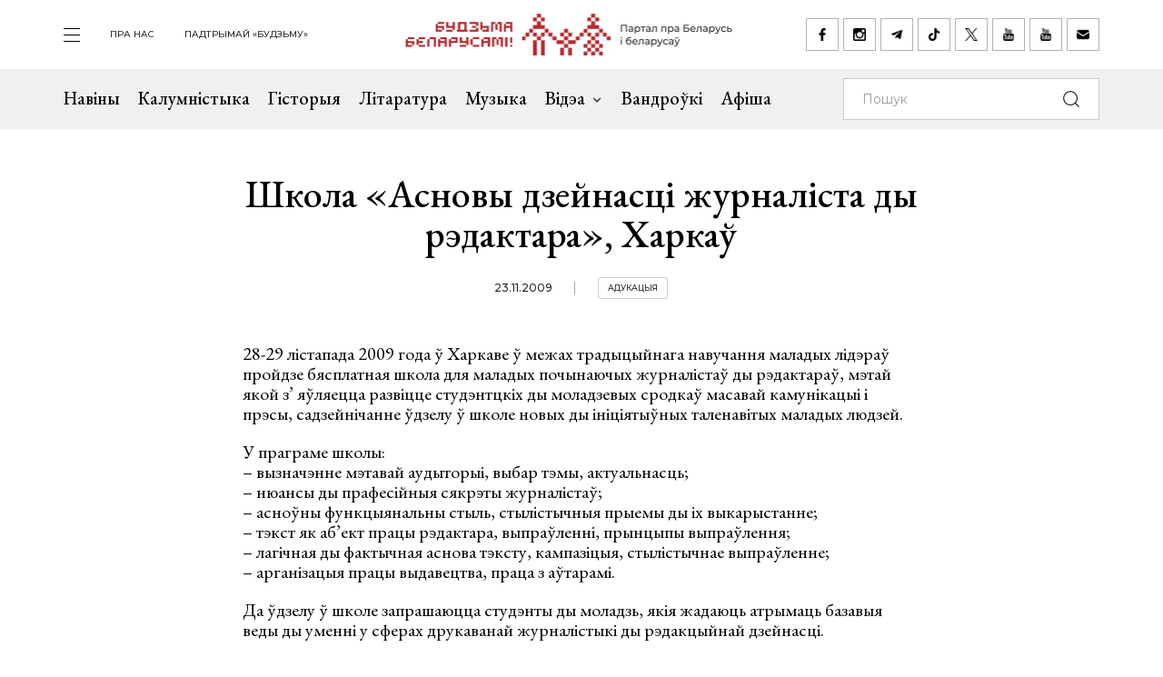

--- FILE ---
content_type: text/html; charset=UTF-8
request_url: https://budzma.org/news/shkola-asnovy-dzyeynasci-zhurnalista-dy-redaktara-kharkaw.html
body_size: 6166
content:
<!doctype html>
<head lang="be">
    <meta http-equiv="X-UA-Compatible" content="IE=edge" />
    <meta name="viewport" content="width=device-width, initial-scale=1, maximum-scale=1, user-scalable=no">
    <meta http-equiv="Content-Type" content="text/html; charset=UTF-8" />
    <link rel="shortcut icon" type="image/x-icon" href="/favicon.png" />
    <title>Будзьма беларусамі! » Школа «Асновы дзейнасці журналіста ды рэдактара», Харкаў</title>

    <link rel="alternate" type="application/rss+xml" title="RSS" href="/feed/" />

            <link rel="canonical" href="https://budzma.org/news/shkola-asnovy-dzyeynasci-zhurnalista-dy-redaktara-kharkaw.html" />

    
    <link rel="preconnect" href="https://fonts.googleapis.com">
    <link rel="preconnect" href="https://fonts.gstatic.com" crossorigin>
    <link href="https://fonts.googleapis.com/css2?family=EB+Garamond:ital,wght@0,400;0,500;0,700;1,400;1,500;1,700&family=Montserrat:ital,wght@0,400;0,500;0,700;1,400;1,500;1,700&display=swap" rel="stylesheet">

                                
                                            


    <meta http-equiv="Content-Type" content="text/html; charset=UTF-8" />
<meta name="robots" content="index, follow" />
<meta name="keywords" content="школа маладога журналіста, журналістыка, адукацыя" />
<meta name="description" content="28-29 лістапада 2009 года ў Харкаве ў межах традыцыйнага навучання маладых лідэраў пройдзе бясплатная школа для маладых почынаючых журналістаў ды рэдактараў, мэтай якой з’ яўляецца развіцце студэнтцкіх ды моладзевых сродкаў масавай камунікацыі і прэсы, садзейнічанне ўдзелу ў школе новых ды ініціятыўных таленавітых маладых людзей." />
<link href="/bitrix/cache/css/s1/ibwm/template_cfe48e3731d7be2b4bda8dfd90dcfd5f/template_cfe48e3731d7be2b4bda8dfd90dcfd5f_v1.css?1764171175206782" type="text/css"  data-template-style="true" rel="stylesheet" />
<script  src="/bitrix/cache/js/s1/ibwm/template_3d8780d79f7907fcd59cdeb6794e1724/template_3d8780d79f7907fcd59cdeb6794e1724_v1.js?1764171175403906"></script>

    <script type="text/javascript" src="https://platform-api.sharethis.com/js/sharethis.js#property=676f7998ad6fa80019a0939d&product=inline-share-buttons&source=platform" async="async"></script>

    <!-- Google tag (gtag.js) -->
<script async src="https://www.googletagmanager.com/gtag/js?id=G-8N1P40VZWS"></script>
<script>
  window.dataLayer = window.dataLayer || [];
  function gtag(){dataLayer.push(arguments);}
  gtag('js', new Date());

  gtag('config', 'G-8N1P40VZWS');
  gtag('config', 'UA-7161554-1');
</script>    
</head>

<body>
    <div id="panel"></div>

    <div class="main-menu-dropdown">
        <div class="close">
            <div class="container">
                <a class="icon i-close" href="#">закрыць</a>
            </div>
        </div>
        <div class="container">
            <nav class="row">
                
			<div class="col-xs-12 col-md-2">
	    <ul>
	    		        	<li><a  href="/category/news">Навіны</a></li>
	        	        	<li><a  href="/category/column">Калумністыка</a></li>
	        	        	<li><a  href="/category/history">Гісторыя</a></li>
	        	        	<li><a  href="/category/gistoryya-za-5-khvilin">Гісторыя за 5 хвілін</a></li>
	        	        	<li><a  href="/category/literature">Літаратура</a></li>
	        	        	<li><a  href="/category/muzyka">Музыка</a></li>
	        	    </ul>
	</div>
		<div class="col-xs-12 col-md-2">
	    <ul>
	    		        	<li><a  href="/category/movies">Кіно</a></li>
	        	        	<li><a  href="/events/">Афіша</a></li>
	        	        	<li><a  href="/category/art/">Мастацтва</a></li>
	        	        	<li><a  href="/category/teatr">Тэатр</a></li>
	        	        	<li><a  href="/category/vandruem-razam">Вандроўкі</a></li>
	        	        	<li><a  href="/category/tryzub-i-pagonya">Трызуб і Пагоня</a></li>
	        	    </ul>
	</div>
		<div class="col-xs-12 col-md-2">
	    <ul>
	    		        	<li><a  href="/category/sarmat">Сармат</a></li>
	        	        	<li><a  href="/category/razumnyaty">Разумняты</a></li>
	        	        	<li><a  href="/category/mova">Беларуская мова</a></li>
	        	        	<li><a  href="/category/gatuem-z-budzma">Гатуем з «Будзьма!»</a></li>
	        	        	<li><a  href="/category/fun">Забавы</a></li>
	        	        	<li><a  href="/category/socium">Грамадства</a></li>
	        	    </ul>
	</div>
		<div class="col-xs-12 col-md-2">
	    <ul>
	    		        	<li><a  href="/category/education">Адукацыя</a></li>
	        	        	<li><a  href="/category/psikhalogiya-i-samarazvitstsye">Псіхалогія і самаразвіццё</a></li>
	        	        	<li><a  href="/category/ekalogiya">Экалогія</a></li>
	        	        	<li><a  href="/news/pashto-ki-ad-budzma.html">Паштоўкі ад «Будзьма!»</a></li>
	        	    </ul>
	</div>
	                
<div class="col-xs-12 col-md-2">
    <ul class="extra">
    					                                            <li><a target="_blank" href="https://ko-fi.com/budzma" class="icon i-support ">Падтрымай «Будзьму»</a></li>
        				                        <li><a  href="/about/" class=" ">Што такое «Будзьма беларусамі!»</a></li>
        				                        <li><a  href="/persons/" class=" ">Асобы кампаніі</a></li>
        				                        <li><a  href="/news/use-praekty-budzma.html" class=" ">Усе праекты «Будзьма!»</a></li>
        				                        <li><a  href="/sitemap/" class=" ">карта сайта</a></li>
            </ul>
</div>
                <div class="col-xs-12 col-md-2">
                    <div class="social-navbar">
                      
			    <a href="https://www.facebook.com/budzmabelarusami" target="_blank" class="icon i-facebook ">facebook</a></li>
    		    <a href="https://www.instagram.com/budzma" target="_blank" class="icon i-instagram ">instagram</a></li>
    		    <a href="https://t.me/budzmaorg" target="_blank" class="icon i-telegram ">telegram</a></li>
    		    <a href="https://www.tiktok.com/@budzma_razam" target="_blank" class="icon i-tiktok ">tiktok</a></li>
    		    <a href="https://x.com/budzma" target="_blank" class="icon i-xcom ">X (twitter)</a></li>
    		    <a href="https://www.youtube.com/user/thebudzma/videos" target="_blank" class="icon i-youtube ">youtube</a></li>
    		    <a href="https://www.youtube.com/@BudzmaDzieciam" target="_blank" class="icon i-youtube ">youtube дзецям</a></li>
    		    <a href="mailto:razam@budzma.org" target="_blank" class="icon i-email ">razam@budzma.org</a></li>
                        </div>
                </div>
                <div class="col-xs-12 hidden-md hidden-lg">
                    <a href="/">
                        <img class="dropdown-logo" src="/bitrix/templates/ibwm/new/media/dropdown-logo.png">
                    </a>
                </div>
            </nav>
        </div>
    </div>

    
    <div class="brand-menu">
        <div class="container">
            <ul>
                <li>
                    <a id="show-main-menu" class="navbar-toggle collapsed custom" href="#">
                        <span class="icon-bar top-bar"></span>
                        <span class="icon-bar middle-bar"></span>
                        <span class="icon-bar bottom-bar"></span>
                    </a>
                </li>
                
			
		<li class="hidden-xs hidden-sm"><a  class=" " href="/about/">пра нас</a></li>
    		
					<li class="hidden-xs hidden-sm"><a target="_blank" class=" " href="https://ko-fi.com/budzma">Падтрымай «Будзьму»</a></li>
                </ul>
            <a class="brand-logo" href="/" title="Партал пра Беларусь і беларусаў"></a>
            <div class="social-network hidden-xs hidden-sm">
                <a href="https://www.facebook.com/budzmabelarusami" target="_blank" class="icon i-facebook "></a>
<a href="https://www.instagram.com/budzma" target="_blank" class="icon i-instagram "></a>
<a href="https://t.me/budzmaorg" target="_blank" class="icon i-telegram "></a>
<a href="https://www.tiktok.com/@budzma_razam" target="_blank" class="icon i-tiktok "></a>
<a href="https://x.com/budzma" target="_blank" class="icon i-xcom "></a>
<a href="https://www.youtube.com/user/thebudzma/videos" target="_blank" class="icon i-youtube "></a>
<a href="https://www.youtube.com/@BudzmaDzieciam" target="_blank" class="icon i-youtube "></a>
<a href="mailto:razam@budzma.org" target="_blank" class="icon i-email "></a>            </div>
            <a href="#" class="icon i-search mobile-search hidden-md hidden-lg"></a>
        </div>
    </div>
    
    <div class="main-menu">
        <nav class="navbar navbar-default">
            <div class="container">

				<ul class="nav navbar-nav hidden-xs hidden-sm">
				    				        				            
				            
				            				                <li>
				                    <a class=" " href="/category/news">
				                        Навіны				                    </a>
				                </li>
				            				        				            
				            
				            				                <li>
				                    <a class=" " href="/category/column">
				                        Калумністыка				                    </a>
				                </li>
				            				        				            
				            
				            				                <li>
				                    <a class=" " href="/category/history">
				                        Гісторыя				                    </a>
				                </li>
				            				        				            
				            
				            				                <li>
				                    <a class=" " href="/category/literature">
				                        Літаратура				                    </a>
				                </li>
				            				        				            
				            
				            				                <li>
				                    <a class=" " href="/category/muzyka">
				                        Музыка				                    </a>
				                </li>
				            				        				            
				            															
				            				                <li class="dropdown">
				                    <a href="#" class="dropdown-toggle  " data-toggle="dropdown" role="button" aria-haspopup="true" aria-expanded="false">Відэа <span class="caret"></span></a>
				                    					                    <ul class="dropdown-menu">
					                    												<li>
												<img class="dropdown-thumb" src="/upload/iblock/88a/gmn0rpr7pwwt1v7ac533qo214x9g6qre.png">
												<a href="/category/video/tryzub-i-pagonya">Трызуб і Пагоня</a>
											</li>
																						<li>
												<img class="dropdown-thumb" src="/upload/iblock/939/zjxfo4ydovg3b1xtqsnlx8zjb0oa1r64.jpg">
												<a href="/category/video/khrus-i-papalam">Хрусь і папалам</a>
											</li>
																						<li>
												<img class="dropdown-thumb" src="/upload/iblock/9e9/oovs4s4as2n03z5atg9yh8bknxulw4zx.jpg">
												<a href="/category/video/smalenne-vepruka">«Смаленне Вепрука»</a>
											</li>
																						<li>
												<img class="dropdown-thumb" src="/upload/iblock/1b8/2g0z7uyl4bw3ncm2brw2tcl2vypyvtu3.png">
												<a href="/category/video/sarmat">Сармат</a>
											</li>
																						<li>
												<img class="dropdown-thumb" src="/upload/iblock/77a/j87ayhgkp62bd2o3581lmov8xqct0erx.png">
												<a href="/category/video/razumnyaty">Разумняты</a>
											</li>
																						<li>
												<img class="dropdown-thumb" src="/upload/iblock/9e6/3p3445vwzadfbtie8gtsoh4w1uzetdju.jpg">
												<a href="/category/video/slovy-macniej">«Словы мацней»</a>
											</li>
																						<li>
												<img class="dropdown-thumb" src="/upload/iblock/b12/dr04tikcfmh3csw4acvwgpo5t7ouokpa.png">
												<a href="/category/video/gistoryya-za-5-khvilin">Гісторыя за 5 хвілін</a>
											</li>
																						<li>
												<img class="dropdown-thumb" src="/upload/iblock/68f/98m3z84lfw2zjlzbjzbtaijyowgqc3g1.png">
												<a href="/category/video/gatuem-z-budzma">Гатуем з «Будзьма!»</a>
											</li>
																                    </ul>
				                    				                </li>
				            				        				            
				            
				            				                <li>
				                    <a class="/category/smalenne-vepruka|/ " href="/category/vandruem-razam">
				                        Вандроўкі				                    </a>
				                </li>
				            				        				            
				            
				            				                <li>
				                    <a class=" " href="/events/">
				                        Афіша				                    </a>
				                </li>
				            				        				    				</ul>

                <form class="navbar-form navbar-right" action="/search/index.php" autocomplete="off">
                    <div class="form-group">
                        <input type="text" class="form-control" name="q" value="" placeholder="Пошук">
                        <button type="submit" class="btn-search"></button>
                    </div>
                </form>

            </div><!-- /.container-fluid -->
        </nav>
    </div>


    <div class="container">
        <div class="row">
            <div class="col-xs-12 col-md-8 col-md-offset-2 col-lg-6 col-lg-offset-3">
                <div class="title">
                                        <h1>Школа «Асновы дзейнасці журналіста ды рэдактара», Харкаў</h1>
                    <div class="info gray">
                                                <span class="date">23.11.2009</span>
                                                <span class="tag"><a href="/category/education">Адукацыя</a></span>                     </div>
                </div>
            </div>
        </div>
    </div>

    <div class="page-detail">        
        <div class="container">
            <div class="row">
                <div class="col-xs-12 col-md-8 col-md-offset-2 col-lg-6 col-lg-offset-3">
                    <div class="detail-text">
                    
                    <p>28-29 лістапада 2009 года ў Харкаве ў межах традыцыйнага навучання маладых лідэраў пройдзе бясплатная школа для маладых почынаючых журналістаў ды рэдактараў, мэтай якой з’ яўляецца развіцце студэнтцкіх ды моладзевых сродкаў масавай камунікацыі і прэсы, садзейнічанне ўдзелу ў школе новых ды ініціятыўных таленавітых маладых людзей.<!--more--></p>
<p>У праграме школы:<br />
&#8211; вызначэнне мэтавай аудыторыі, выбар тэмы, актуальнасць;<br />
&#8211; нюансы ды прафесійныя сякрэты журналістаў;<br />
&#8211; асноўны функцыянальны стыль, стылістычныя прыемы ды іх выкарыстанне;<br />
&#8211; тэкст як аб&#8217;ект працы рэдактара, выпраўленні, прынцыпы выпраўлення;<br />
&#8211; лагічная ды фактычная аснова тэксту, кампазіцыя, стылістычнае выпраўленне;<br />
&#8211; арганізацыя працы выдавецтва, праца з аўтарамі.</p>
<p>Да ўдзелу ў школе запрашаюцца студэнты ды моладзь, якія жадаюць атрымаць базавыя веды ды уменні у сферах друкаванай журналістыкі ды рэдакцыйнай дзейнасці.</p>
<p>Да ўдзелу ў адборы неабходна запоўніць ды адаслаць анкету, якую можна знайсці на старонцы https://bit.ly/7g9BJ3, да 25 лістапада 2009 года на info@a5-kharkov.com.ua. Усе адабраныя ўдзельнікі будуць паведамлены асабіста 26 лістапада 2009 года.</p>
<p>Удзельнікі забяспечваюцца раздатачным матэрыялам. Пражыванне ды кампенсацыя праезду для іншагародніх удзельнікаў не прадугледжваецца.<br />
Паводле www.YHRM.org</p>

                    
                                                                                                                    <p>                        
                            Тэгі: <a rel="tag" href="/search/?tags=Харкаў">Харкаў</a>                        </p>
                                        

                    </div>
            </div>
            <div class="col-xs-12 col-md-8 col-md-offset-2 col-lg-6 col-lg-offset-3 text-center">
                <div class="social-network">
					<div class="sharethis-inline-share-buttons"></div>
                </div>
            </div>
        </div>
    </div>
</div>





</div>        <div class="footer-nav inner ">
        <div class="back-color"></div>
        <div class="container">
            <div class="row">                
                <div class="col-xs-12 col-md-6 popular">
                  
    <div class="f-last-news">                        
        <div class="border">
            <h1>Апошняе <br>на Budzma.org</h1>
            <a  href="/category/news">чытаць яшчэ</a>
        </div>
                                <div class="item" id="bx_651765591_75804">
                <div class="info gray">
                                        <span class="date">16.12.2025</span>
                                                        </div>
                <h4><a href="/news/pakul-my-verym-u-tsud.html">«Пакуль мы верым у цуд — мы людзі». Ганна Златкоўская пра дабрыню і калядную магію</a></h4>
            </div>
                                <div class="item" id="bx_651765591_75803">
                <div class="info gray">
                                        <span class="date">16.12.2025</span>
                                        <span class="tag"><a href="/category/socium">Грамадства</a></span>                 </div>
                <h4><a href="/news/z-freski-znikli-nekalki-persanazhau.html">У Віцебскім касцёле з галоўнай фрэскі зніклі некалькі персанажаў</a></h4>
            </div>
                                <div class="item" id="bx_651765591_75802">
                <div class="info gray">
                                        <span class="date">16.12.2025</span>
                                        <span class="tag"><a href="/category/socium">Грамадства</a></span> <span class="tag"><a href="/category/education">Адукацыя</a></span>                 </div>
                <h4><a href="/news/belaruski-universitet-zalatoga-veku-polshchy-zaprashae-na-zanyatki.html">Ад псіхалогіі да фінансавай граматнасці: Беларускі Універсітэт Залатога Веку запрашае на заняткі </a></h4>
            </div>
        
        <div class="border mobile hidden-md hidden-lg">
            <a href="/category/news">чытаць яшчэ</a>
        </div>
    </div>
                  
    <div class="f-popular-news">
        <div class="border">
            <h1 class="zap-icon">Папулярнае</h1>
            <a href="/popular/">чытаць яшчэ</a>
        </div>
						        <div class="item" id="bx_1373509569_75707">
	            <div class="info gray">
                                        <span class="date">10.12.2025</span>
                                        <span class="tag"><a href="/category/socium">Грамадства</a></span> <span class="tag"><a href="/category/mama-ne-zhurysya-">«Мама, не журыся!»</a></span> 	            </div>
	            <h4><a href="/news/10-typa-belaruskikh-emigrantau.html">10 тыпаў беларускіх эмігрантаў па версіі Лявона Вольскага</a></h4>
	        </div>
						        <div class="item" id="bx_1373509569_75779">
	            <div class="info gray">
                                        <span class="date">15.12.2025</span>
                                        	            </div>
	            <h4><a href="/news/maysterstva-ne-vedats.html">Майстэрства «не ведаць» і «забываць» — галоўнае ў палітыцы</a></h4>
	        </div>
						        <div class="item" id="bx_1373509569_75728">
	            <div class="info gray">
                                        <span class="date">11.12.2025</span>
                                        <span class="tag"><a href="/category/prydarozhny-pyl">«Прыдарожны пыл»</a></span> 	            </div>
	            <h4><a href="/news/valera-ruselik-perakanany.html">﻿Валера Руселік: Беларусь даўно крочыла наперад. У нейкім сэнсе, у сваім разьвіцьці мы абагналі нават... самыя перадавыя краіны сьвету</a></h4>
	        </div>
		        <div class="border mobile hidden-md hidden-lg">
            <a href="/popular/">чытаць яшчэ</a>
        </div>
    </div>
                </div>
                    <div class="col-xs-12 col-md-6 right slider">
        <div class="border gray">
            <h1>Афіша</h1>
            <button class="icon i-box-right hidden-md hidden-lg"></button>
            <button class="icon i-box-left hidden-md hidden-lg"></button>
        </div>

        <div class="swiper-container">                        
            <div class="event-list swiper-wrapper">
                                                                                                                                                                                                    <div class="item swiper-slide" id="bx_3485106786_74647">
                        <div class="img-frame">
                            <div class="fr">
                                                                                                                                                                    <img src="/upload/resize_cache/iblock/acb/247_247_2/rb3ghzpfpdnckp79norb7ebuur9hqass.jpg">
                            </div>
                        </div>
                        <div class="text">
                            <h4><a href="/event/vystava-katsuby">Выстава Ташы Кацубы «0 / KATSUBA» ў Беластоку</a></h4>
                            <div class="event-param">
                                                                                                
                                                                                                                                                                                                                                                    <span class="date">10.10.2025 18:00 - 28.12.2025 19:00</span>
                                
                                                                                                                                        
                                
                                <span class="location">Galeria im. Sleńdzińskich (Legionowa 2)</span>
                            </div>
                            <div class="info gray">
                                                                                                                                                                
                                                                                                                                                                                                                                                                                                                                                                
                                                                                                                                                                                                                <span class="tag"><a href="/events/category/region/belastok">Беласток</a></span>
                                                                    
                                                                                                                                            <span class="tag"><a href="/events/category/all_padziei/vystavy_padziei">Выставы</a></span>
                                                                                                                                                                    </div>
                        </div>
                    </div>
                                                        <div class="item swiper-slide" id="bx_3485106786_75063">
                        <div class="img-frame">
                            <div class="fr">
                                                                                                                                                                    <img src="/upload/resize_cache/iblock/c9f/247_247_2/eh217gxrk0d7dp4mpdzvrvg24bmfxprt.jpg">
                            </div>
                        </div>
                        <div class="text">
                            <h4><a href="/event/vystava-kaleydaskop-faybish-shragi-tsarfina-minsku">Выстава &quot;Калейдаскоп Файбіш-Шрагі Царфіна&quot; ў Мінску</a></h4>
                            <div class="event-param">
                                                                                                
                                                                                                                                                                                                                                                    <span class="date">31.10.2025 18:00 - 28.12.2025 19:00</span>
                                
                                                                                                                                        
                                
                                <span class="location">Галерэя &quot;Арт-Беларусь&quot; (вул. Казлова, 3)</span>
                            </div>
                            <div class="info gray">
                                                                                                                                                                
                                                                                                                                                                                                                                                                                                                                                                
                                                                                                                                                                                                                <span class="tag"><a href="/events/category/region/minsk">Мінск</a></span>
                                                                    
                                                                                                                                            <span class="tag"><a href="/events/category/all_padziei/vystavy_padziei">Выставы</a></span>
                                                                                                                                                                    </div>
                        </div>
                    </div>
                                                        <div class="item swiper-slide" id="bx_3485106786_75669">
                        <div class="img-frame">
                            <div class="fr">
                                                                                                                                                                    <img src="/upload/resize_cache/iblock/419/247_247_2/1h8du7uqrtvako5bexgv73fkwpt0to66.jpg">
                            </div>
                        </div>
                        <div class="text">
                            <h4><a href="/event/strakh-i-smekh-u-varshave">Выстава Змітра Жаўнова &quot;Страх і Смех&quot; у Варшаве</a></h4>
                            <div class="event-param">
                                                                                                
                                                                                                                                                                                                                                                    <span class="date">11.11.2025 16:00 - 18.12.2025 17:00</span>
                                
                                                                                                                                        
                                
                                <span class="location">Музей Вольнай Беларусі (ul. Foksal 11)</span>
                            </div>
                            <div class="info gray">
                                                                                                                                                                
                                                                                                                                                                                                                                                                                                                                                                
                                                                                                                                                                                                                <span class="tag"><a href="/events/category/region/varshava">Варшава</a></span>
                                                                    
                                                                                                                                            <span class="tag"><a href="/events/category/all_padziei/vystavy_padziei">Выставы</a></span>
                                                                                                                                                                    </div>
                        </div>
                    </div>
                            </div>
        </div>

        <div class="border mobile bottom gray hidden-sm hidden-xs">
            <a href="/events/">чытаць яшчэ</a>
        </div>
        <div class="border mobile gray hidden-md hidden-lg">
            <a href="/events/">чытаць яшчэ</a>
        </div>
    </div>
            </div>
        </div>
    </div> <!-- End footer-nav -->
    
    
    
    <div class="footer">
        <div class="container">
            <div class="f-top">
                <div class="row">
                    <div class="col-xs-12 col-md-2">
                        <a class="f-logo" href="/"><img src="/bitrix/templates/ibwm/new/media/f-logo.jpg"></a>
                    </div>
                    
                <div class="col-xs-6 col-md-4 f-menu">
            <div class="row">
                                    <div class="col-xs-12 col-md-6">
                        <ul>
                                                            <li>
                                    <a href="/category/news" >
                                        Навіны                                    </a>
                                </li>
                                                            <li>
                                    <a href="/category/column" >
                                        Калумністыка                                    </a>
                                </li>
                                                            <li>
                                    <a href="/category/history" >
                                        Гісторыя                                    </a>
                                </li>
                                                            <li>
                                    <a href="/category/gistoryya-za-5-khvilin" >
                                        Гісторыя за 5 хвілін                                    </a>
                                </li>
                                                            <li>
                                    <a href="/category/literature" >
                                        Літаратура                                    </a>
                                </li>
                                                            <li>
                                    <a href="/category/muzyka" >
                                        Музыка                                    </a>
                                </li>
                                                    </ul>
                    </div>
                                    <div class="col-xs-12 col-md-6">
                        <ul>
                                                            <li>
                                    <a href="/category/movies" >
                                        Кіно                                    </a>
                                </li>
                                                            <li>
                                    <a href="/events/" >
                                        Афіша                                    </a>
                                </li>
                                                            <li>
                                    <a href="/category/art" >
                                        Мастацтва                                    </a>
                                </li>
                                                            <li>
                                    <a href="/category/teatr" >
                                        Тэатр                                    </a>
                                </li>
                                                            <li>
                                    <a href="/category/vandruem-razam" >
                                        Вандроўкі                                    </a>
                                </li>
                                                            <li>
                                    <a href="/category/tryzub-i-pagonya" >
                                        Трызуб і Пагоня                                    </a>
                                </li>
                                                    </ul>
                    </div>
                            </div>
        </div>
            <div class="col-xs-6 col-md-4 f-menu">
            <div class="row">
                                    <div class="col-xs-12 col-md-6">
                        <ul>
                                                            <li>
                                    <a href="/category/sarmat" >
                                        Сармат                                    </a>
                                </li>
                                                            <li>
                                    <a href="/category/razumnyaty" >
                                        Разумняты                                    </a>
                                </li>
                                                            <li>
                                    <a href="/category/mova" >
                                        Беларуская мова                                    </a>
                                </li>
                                                            <li>
                                    <a href="/category/gatuem-z-budzma" >
                                        Гатуем з «Будзьма!»                                    </a>
                                </li>
                                                            <li>
                                    <a href="/category/fun" >
                                        Забавы                                    </a>
                                </li>
                                                            <li>
                                    <a href="/category/socium" >
                                        Грамадства                                    </a>
                                </li>
                                                    </ul>
                    </div>
                                    <div class="col-xs-12 col-md-6">
                        <ul>
                                                            <li>
                                    <a href="/category/education" >
                                        Адукацыя                                    </a>
                                </li>
                                                            <li>
                                    <a href="/category/psikhalogiya-i-samarazvitstsye" >
                                        Псіхалогія і самаразвіццё                                    </a>
                                </li>
                                                            <li>
                                    <a href="/category/ekalogiya" >
                                        Экалогія                                    </a>
                                </li>
                                                            <li>
                                    <a href="/news/pashto-ki-ad-budzma.html" >
                                        Паштоўкі ад «Будзьма!»                                    </a>
                                </li>
                                                    </ul>
                    </div>
                            </div>
        </div>
                        
<div class="col-xs-12 col-md-2">
    <ul class="extra">
    					                        <li><a  href="/about/" class=" ">Што такое «Будзьма беларусамі!»</a></li>
        				                        <li><a  href="/persons/" class=" ">Асобы кампаніі</a></li>
        				                        <li><a  href="/news/use-praekty-budzma.html" class=" ">Усе праекты «Будзьма!»</a></li>
        				                        <li><a  href="/sitemap/" class=" ">карта сайта</a></li>
            </ul>
</div>
                </div>
            </div>
            <div class="f-bottom">
                <div class="social-navbar">
                      
			    <a href="https://www.facebook.com/budzmabelarusami" target="_blank" class="icon i-facebook ">facebook</a></li>
    		    <a href="https://www.instagram.com/budzma" target="_blank" class="icon i-instagram ">instagram</a></li>
    		    <a href="https://t.me/budzmaorg" target="_blank" class="icon i-telegram ">telegram</a></li>
    		    <a href="https://www.tiktok.com/@budzma_razam" target="_blank" class="icon i-tiktok ">tiktok</a></li>
    		    <a href="https://x.com/budzma" target="_blank" class="icon i-xcom ">X (twitter)</a></li>
    		    <a href="https://www.youtube.com/user/thebudzma/videos" target="_blank" class="icon i-youtube ">youtube</a></li>
    		    <a href="https://www.youtube.com/@BudzmaDzieciam" target="_blank" class="icon i-youtube ">youtube дзецям</a></li>
    		    <a href="mailto:razam@budzma.org" target="_blank" class="icon i-email ">razam@budzma.org</a></li>
                          <a href="https://ko-fi.com/budzma" target="_blank" class="icon i-support pull-right ">Падтрымай «Будзьму»</a>                </div>
                <div class="copyright">© 2008-2025, Budzma.org</div>
            </div>
        </div>
    </div>
</body>

</html>

--- FILE ---
content_type: text/css
request_url: https://budzma.org/bitrix/cache/css/s1/ibwm/template_cfe48e3731d7be2b4bda8dfd90dcfd5f/template_cfe48e3731d7be2b4bda8dfd90dcfd5f_v1.css?1764171175206782
body_size: 29270
content:


/* Start:/bitrix/templates/ibwm/new/css/normalize.min.css?17353778051841*/
/*! normalize.css v8.0.1 | MIT License | github.com/necolas/normalize.css */
 html{line-height:1.15;-webkit-text-size-adjust:100%}body{margin:0}main{display:block}h1{font-size:2em;margin:.67em 0}hr{box-sizing:content-box;height:0;overflow:visible}pre{font-family:monospace,monospace;font-size:1em}a{background-color:#fff0}abbr[title]{border-bottom:none;text-decoration:underline;text-decoration:underline dotted}b,strong{font-weight:bolder}code,kbd,samp{font-family:monospace,monospace;font-size:1em}small{font-size:80%}sub,sup{font-size:75%;line-height:0;position:relative;vertical-align:baseline}sub{bottom:-.25em}sup{top:-.5em}img{border-style:none}button,input,optgroup,select,textarea{font-family:inherit;font-size:100%;line-height:1.15;margin:0}button,input{overflow:visible}button,select{text-transform:none}button,[type="button"],[type="reset"],[type="submit"]{-webkit-appearance:button}button::-moz-focus-inner,[type="button"]::-moz-focus-inner,[type="reset"]::-moz-focus-inner,[type="submit"]::-moz-focus-inner{border-style:none;padding:0}button:-moz-focusring,[type="button"]:-moz-focusring,[type="reset"]:-moz-focusring,[type="submit"]:-moz-focusring{outline:1px dotted ButtonText}fieldset{padding:.35em .75em .625em}legend{box-sizing:border-box;color:inherit;display:table;max-width:100%;padding:0;white-space:normal}progress{vertical-align:baseline}textarea{overflow:auto}[type="checkbox"],[type="radio"]{box-sizing:border-box;padding:0}[type="number"]::-webkit-inner-spin-button,[type="number"]::-webkit-outer-spin-button{height:auto}[type="search"]{-webkit-appearance:textfield;outline-offset:-2px}[type="search"]::-webkit-search-decoration{-webkit-appearance:none}::-webkit-file-upload-button{-webkit-appearance:button;font:inherit}details{display:block}summary{display:list-item}template{display:none}[hidden]{display:none}
/* End */


/* Start:/bitrix/templates/ibwm/new/css/bootstrap.min.css?173503435964066*/
/*!
 * Generated using the Bootstrap Customizer (https://getbootstrap.com/docs/3.4/customize/)
 *//*!
 * Bootstrap v3.4.1 (https://getbootstrap.com/)
 * Copyright 2011-2019 Twitter, Inc.
 * Licensed under MIT (https://github.com/twbs/bootstrap/blob/master/LICENSE)
 *//*! normalize.css v3.0.3 | MIT License | github.com/necolas/normalize.css */html{font-family:sans-serif;-ms-text-size-adjust:100%;-webkit-text-size-adjust:100%}body{margin:0}article,aside,details,figcaption,figure,footer,header,hgroup,main,menu,nav,section,summary{display:block}audio,canvas,progress,video{display:inline-block;vertical-align:baseline}audio:not([controls]){display:none;height:0}[hidden],template{display:none}a{background-color:transparent}a:active,a:hover{outline:0}abbr[title]{border-bottom:none;text-decoration:underline;text-decoration:underline dotted}b,strong{font-weight:bold}dfn{font-style:italic}h1{font-size:2em;margin:0.67em 0}mark{background:#ff0;color:#000}small{font-size:80%}sub,sup{font-size:75%;line-height:0;position:relative;vertical-align:baseline}sup{top:-0.5em}sub{bottom:-0.25em}img{border:0}svg:not(:root){overflow:hidden}figure{margin:1em 40px}hr{-webkit-box-sizing:content-box;-moz-box-sizing:content-box;box-sizing:content-box;height:0}pre{overflow:auto}code,kbd,pre,samp{font-family:monospace, monospace;font-size:1em}button,input,optgroup,select,textarea{color:inherit;font:inherit;margin:0}button{overflow:visible}button,select{text-transform:none}button,html input[type="button"],input[type="reset"],input[type="submit"]{-webkit-appearance:button;cursor:pointer}button[disabled],html input[disabled]{cursor:default}button::-moz-focus-inner,input::-moz-focus-inner{border:0;padding:0}input{line-height:normal}input[type="checkbox"],input[type="radio"]{-webkit-box-sizing:border-box;-moz-box-sizing:border-box;box-sizing:border-box;padding:0}input[type="number"]::-webkit-inner-spin-button,input[type="number"]::-webkit-outer-spin-button{height:auto}input[type="search"]{-webkit-appearance:textfield;-webkit-box-sizing:content-box;-moz-box-sizing:content-box;box-sizing:content-box}input[type="search"]::-webkit-search-cancel-button,input[type="search"]::-webkit-search-decoration{-webkit-appearance:none}fieldset{border:1px solid #c0c0c0;margin:0 2px;padding:0.35em 0.625em 0.75em}legend{border:0;padding:0}textarea{overflow:auto}optgroup{font-weight:bold}table{border-collapse:collapse;border-spacing:0}td,th{padding:0}/*! Source: https://github.com/h5bp/html5-boilerplate/blob/master/src/css/main.css */@media print{*,*:before,*:after{color:#000 !important;text-shadow:none !important;background:transparent !important;-webkit-box-shadow:none !important;box-shadow:none !important}a,a:visited{text-decoration:underline}a[href]:after{content:" (" attr(href) ")"}abbr[title]:after{content:" (" attr(title) ")"}a[href^="#"]:after,a[href^="javascript:"]:after{content:""}pre,blockquote{border:1px solid #999;page-break-inside:avoid}thead{display:table-header-group}tr,img{page-break-inside:avoid}img{max-width:100% !important}p,h2,h3{orphans:3;widows:3}h2,h3{page-break-after:avoid}.navbar{display:none}.btn>.caret,.dropup>.btn>.caret{border-top-color:#000 !important}.label{border:1px solid #000}.table{border-collapse:collapse !important}.table td,.table th{background-color:#fff !important}.table-bordered th,.table-bordered td{border:1px solid #ddd !important}}*{-webkit-box-sizing:border-box;-moz-box-sizing:border-box;box-sizing:border-box}*:before,*:after{-webkit-box-sizing:border-box;-moz-box-sizing:border-box;box-sizing:border-box}html{font-size:10px;-webkit-tap-highlight-color:rgba(0,0,0,0)}body{font-family:"EB Garamond",serif;font-size:20px;line-height:1.2;color:#333;background-color:#fff}input,button,select,textarea{font-family:inherit;font-size:inherit;line-height:inherit}a{color:#337ab7;text-decoration:none}a:hover,a:focus{color:#23527c;text-decoration:underline}a:focus{outline:5px auto -webkit-focus-ring-color;outline-offset:-2px}figure{margin:0}img{vertical-align:middle}.img-responsive{display:block;max-width:100%;height:auto}.img-rounded{border-radius:6px}.img-thumbnail{padding:4px;line-height:1.2;background-color:#fff;border:1px solid #ddd;border-radius:4px;-webkit-transition:all .2s ease-in-out;-o-transition:all .2s ease-in-out;transition:all .2s ease-in-out;display:inline-block;max-width:100%;height:auto}.img-circle{border-radius:50%}hr{margin-top:24px;margin-bottom:24px;border:0;border-top:1px solid #eee}.sr-only{position:absolute;width:1px;height:1px;padding:0;margin:-1px;overflow:hidden;clip:rect(0, 0, 0, 0);border:0}.sr-only-focusable:active,.sr-only-focusable:focus{position:static;width:auto;height:auto;margin:0;overflow:visible;clip:auto}[role="button"]{cursor:pointer}h1,h2,h3,h4,h5,h6,.h1,.h2,.h3,.h4,.h5,.h6{font-family:inherit;font-weight:500;line-height:1.1;color:#000}h1 small,h2 small,h3 small,h4 small,h5 small,h6 small,.h1 small,.h2 small,.h3 small,.h4 small,.h5 small,.h6 small,h1 .small,h2 .small,h3 .small,h4 .small,h5 .small,h6 .small,.h1 .small,.h2 .small,.h3 .small,.h4 .small,.h5 .small,.h6 .small{font-weight:400;line-height:1;color:#777}h1,.h1,h2,.h2,h3,.h3{margin-top:24px;margin-bottom:12px}h1 small,.h1 small,h2 small,.h2 small,h3 small,.h3 small,h1 .small,.h1 .small,h2 .small,.h2 .small,h3 .small,.h3 .small{font-size:65%}h4,.h4,h5,.h5,h6,.h6{margin-top:12px;margin-bottom:12px}h4 small,.h4 small,h5 small,.h5 small,h6 small,.h6 small,h4 .small,.h4 .small,h5 .small,.h5 .small,h6 .small,.h6 .small{font-size:75%}h1,.h1{font-size:50px}h2,.h2{font-size:40px}h3,.h3{font-size:34px}h4,.h4{font-size:26px}h5,.h5{font-size:22px}h6,.h6{font-size:20px}p{margin:0 0 12px}.lead{margin-bottom:24px;font-size:23px;font-weight:300;line-height:1.4}@media (min-width:768px){.lead{font-size:30px}}small,.small{font-size:85%}mark,.mark{padding:.2em;background-color:#fcf8e3}.text-left{text-align:left}.text-right{text-align:right}.text-center{text-align:center}.text-justify{text-align:justify}.text-nowrap{white-space:nowrap}.text-lowercase{text-transform:lowercase}.text-uppercase{text-transform:uppercase}.text-capitalize{text-transform:capitalize}.text-muted{color:#777}.text-primary{color:#337ab7}a.text-primary:hover,a.text-primary:focus{color:#286090}.text-success{color:#3c763d}a.text-success:hover,a.text-success:focus{color:#2b542c}.text-info{color:#31708f}a.text-info:hover,a.text-info:focus{color:#245269}.text-warning{color:#8a6d3b}a.text-warning:hover,a.text-warning:focus{color:#66512c}.text-danger{color:#a94442}a.text-danger:hover,a.text-danger:focus{color:#843534}.bg-primary{color:#fff;background-color:#337ab7}a.bg-primary:hover,a.bg-primary:focus{background-color:#286090}.bg-success{background-color:#dff0d8}a.bg-success:hover,a.bg-success:focus{background-color:#c1e2b3}.bg-info{background-color:#d9edf7}a.bg-info:hover,a.bg-info:focus{background-color:#afd9ee}.bg-warning{background-color:#fcf8e3}a.bg-warning:hover,a.bg-warning:focus{background-color:#f7ecb5}.bg-danger{background-color:#f2dede}a.bg-danger:hover,a.bg-danger:focus{background-color:#e4b9b9}.page-header{padding-bottom:11px;margin:48px 0 24px;border-bottom:1px solid #eee}ul,ol{margin-top:0;margin-bottom:12px}ul ul,ol ul,ul ol,ol ol{margin-bottom:0}.list-unstyled{padding-left:0;list-style:none}.list-inline{padding-left:0;list-style:none;margin-left:-5px}.list-inline>li{display:inline-block;padding-right:5px;padding-left:5px}dl{margin-top:0;margin-bottom:24px}dt,dd{line-height:1.2}dt{font-weight:700}dd{margin-left:0}@media (min-width:768px){.dl-horizontal dt{float:left;width:160px;clear:left;text-align:right;overflow:hidden;text-overflow:ellipsis;white-space:nowrap}.dl-horizontal dd{margin-left:180px}}abbr[title],abbr[data-original-title]{cursor:help}.initialism{font-size:90%;text-transform:uppercase}blockquote{padding:12px 24px;margin:0 0 24px;font-size:25px;border-left:5px solid #eee}blockquote p:last-child,blockquote ul:last-child,blockquote ol:last-child{margin-bottom:0}blockquote footer,blockquote small,blockquote .small{display:block;font-size:80%;line-height:1.2;color:#777}blockquote footer:before,blockquote small:before,blockquote .small:before{content:"\2014 \00A0"}.blockquote-reverse,blockquote.pull-right{padding-right:15px;padding-left:0;text-align:right;border-right:5px solid #eee;border-left:0}.blockquote-reverse footer:before,blockquote.pull-right footer:before,.blockquote-reverse small:before,blockquote.pull-right small:before,.blockquote-reverse .small:before,blockquote.pull-right .small:before{content:""}.blockquote-reverse footer:after,blockquote.pull-right footer:after,.blockquote-reverse small:after,blockquote.pull-right small:after,.blockquote-reverse .small:after,blockquote.pull-right .small:after{content:"\00A0 \2014"}address{margin-bottom:24px;font-style:normal;line-height:1.2}.container{padding-right:20px;padding-left:20px;margin-right:auto;margin-left:auto}@media (min-width:768px){.container{width:760px}}@media (min-width:1200px){.container{width:1180px}}@media (min-width:1720px){.container{width:1720px}}.container-fluid{padding-right:20px;padding-left:20px;margin-right:auto;margin-left:auto}.row{margin-right:-20px;margin-left:-20px}.row-no-gutters{margin-right:0;margin-left:0}.row-no-gutters [class*="col-"]{padding-right:0;padding-left:0}.col-xs-1, .col-sm-1, .col-md-1, .col-lg-1, .col-xs-2, .col-sm-2, .col-md-2, .col-lg-2, .col-xs-3, .col-sm-3, .col-md-3, .col-lg-3, .col-xs-4, .col-sm-4, .col-md-4, .col-lg-4, .col-xs-5, .col-sm-5, .col-md-5, .col-lg-5, .col-xs-6, .col-sm-6, .col-md-6, .col-lg-6, .col-xs-7, .col-sm-7, .col-md-7, .col-lg-7, .col-xs-8, .col-sm-8, .col-md-8, .col-lg-8, .col-xs-9, .col-sm-9, .col-md-9, .col-lg-9, .col-xs-10, .col-sm-10, .col-md-10, .col-lg-10, .col-xs-11, .col-sm-11, .col-md-11, .col-lg-11, .col-xs-12, .col-sm-12, .col-md-12, .col-lg-12{position:relative;min-height:1px;padding-right:20px;padding-left:20px}.col-xs-1, .col-xs-2, .col-xs-3, .col-xs-4, .col-xs-5, .col-xs-6, .col-xs-7, .col-xs-8, .col-xs-9, .col-xs-10, .col-xs-11, .col-xs-12{float:left}.col-xs-12{width:100%}.col-xs-11{width:91.66666667%}.col-xs-10{width:83.33333333%}.col-xs-9{width:75%}.col-xs-8{width:66.66666667%}.col-xs-7{width:58.33333333%}.col-xs-6{width:50%}.col-xs-5{width:41.66666667%}.col-xs-4{width:33.33333333%}.col-xs-3{width:25%}.col-xs-2{width:16.66666667%}.col-xs-1{width:8.33333333%}.col-xs-pull-12{right:100%}.col-xs-pull-11{right:91.66666667%}.col-xs-pull-10{right:83.33333333%}.col-xs-pull-9{right:75%}.col-xs-pull-8{right:66.66666667%}.col-xs-pull-7{right:58.33333333%}.col-xs-pull-6{right:50%}.col-xs-pull-5{right:41.66666667%}.col-xs-pull-4{right:33.33333333%}.col-xs-pull-3{right:25%}.col-xs-pull-2{right:16.66666667%}.col-xs-pull-1{right:8.33333333%}.col-xs-pull-0{right:auto}.col-xs-push-12{left:100%}.col-xs-push-11{left:91.66666667%}.col-xs-push-10{left:83.33333333%}.col-xs-push-9{left:75%}.col-xs-push-8{left:66.66666667%}.col-xs-push-7{left:58.33333333%}.col-xs-push-6{left:50%}.col-xs-push-5{left:41.66666667%}.col-xs-push-4{left:33.33333333%}.col-xs-push-3{left:25%}.col-xs-push-2{left:16.66666667%}.col-xs-push-1{left:8.33333333%}.col-xs-push-0{left:auto}.col-xs-offset-12{margin-left:100%}.col-xs-offset-11{margin-left:91.66666667%}.col-xs-offset-10{margin-left:83.33333333%}.col-xs-offset-9{margin-left:75%}.col-xs-offset-8{margin-left:66.66666667%}.col-xs-offset-7{margin-left:58.33333333%}.col-xs-offset-6{margin-left:50%}.col-xs-offset-5{margin-left:41.66666667%}.col-xs-offset-4{margin-left:33.33333333%}.col-xs-offset-3{margin-left:25%}.col-xs-offset-2{margin-left:16.66666667%}.col-xs-offset-1{margin-left:8.33333333%}.col-xs-offset-0{margin-left:0}@media (min-width:768px){.col-sm-1, .col-sm-2, .col-sm-3, .col-sm-4, .col-sm-5, .col-sm-6, .col-sm-7, .col-sm-8, .col-sm-9, .col-sm-10, .col-sm-11, .col-sm-12{float:left}.col-sm-12{width:100%}.col-sm-11{width:91.66666667%}.col-sm-10{width:83.33333333%}.col-sm-9{width:75%}.col-sm-8{width:66.66666667%}.col-sm-7{width:58.33333333%}.col-sm-6{width:50%}.col-sm-5{width:41.66666667%}.col-sm-4{width:33.33333333%}.col-sm-3{width:25%}.col-sm-2{width:16.66666667%}.col-sm-1{width:8.33333333%}.col-sm-pull-12{right:100%}.col-sm-pull-11{right:91.66666667%}.col-sm-pull-10{right:83.33333333%}.col-sm-pull-9{right:75%}.col-sm-pull-8{right:66.66666667%}.col-sm-pull-7{right:58.33333333%}.col-sm-pull-6{right:50%}.col-sm-pull-5{right:41.66666667%}.col-sm-pull-4{right:33.33333333%}.col-sm-pull-3{right:25%}.col-sm-pull-2{right:16.66666667%}.col-sm-pull-1{right:8.33333333%}.col-sm-pull-0{right:auto}.col-sm-push-12{left:100%}.col-sm-push-11{left:91.66666667%}.col-sm-push-10{left:83.33333333%}.col-sm-push-9{left:75%}.col-sm-push-8{left:66.66666667%}.col-sm-push-7{left:58.33333333%}.col-sm-push-6{left:50%}.col-sm-push-5{left:41.66666667%}.col-sm-push-4{left:33.33333333%}.col-sm-push-3{left:25%}.col-sm-push-2{left:16.66666667%}.col-sm-push-1{left:8.33333333%}.col-sm-push-0{left:auto}.col-sm-offset-12{margin-left:100%}.col-sm-offset-11{margin-left:91.66666667%}.col-sm-offset-10{margin-left:83.33333333%}.col-sm-offset-9{margin-left:75%}.col-sm-offset-8{margin-left:66.66666667%}.col-sm-offset-7{margin-left:58.33333333%}.col-sm-offset-6{margin-left:50%}.col-sm-offset-5{margin-left:41.66666667%}.col-sm-offset-4{margin-left:33.33333333%}.col-sm-offset-3{margin-left:25%}.col-sm-offset-2{margin-left:16.66666667%}.col-sm-offset-1{margin-left:8.33333333%}.col-sm-offset-0{margin-left:0}}@media (min-width:1200px){.col-md-1, .col-md-2, .col-md-3, .col-md-4, .col-md-5, .col-md-6, .col-md-7, .col-md-8, .col-md-9, .col-md-10, .col-md-11, .col-md-12{float:left}.col-md-12{width:100%}.col-md-11{width:91.66666667%}.col-md-10{width:83.33333333%}.col-md-9{width:75%}.col-md-8{width:66.66666667%}.col-md-7{width:58.33333333%}.col-md-6{width:50%}.col-md-5{width:41.66666667%}.col-md-4{width:33.33333333%}.col-md-3{width:25%}.col-md-2{width:16.66666667%}.col-md-1{width:8.33333333%}.col-md-pull-12{right:100%}.col-md-pull-11{right:91.66666667%}.col-md-pull-10{right:83.33333333%}.col-md-pull-9{right:75%}.col-md-pull-8{right:66.66666667%}.col-md-pull-7{right:58.33333333%}.col-md-pull-6{right:50%}.col-md-pull-5{right:41.66666667%}.col-md-pull-4{right:33.33333333%}.col-md-pull-3{right:25%}.col-md-pull-2{right:16.66666667%}.col-md-pull-1{right:8.33333333%}.col-md-pull-0{right:auto}.col-md-push-12{left:100%}.col-md-push-11{left:91.66666667%}.col-md-push-10{left:83.33333333%}.col-md-push-9{left:75%}.col-md-push-8{left:66.66666667%}.col-md-push-7{left:58.33333333%}.col-md-push-6{left:50%}.col-md-push-5{left:41.66666667%}.col-md-push-4{left:33.33333333%}.col-md-push-3{left:25%}.col-md-push-2{left:16.66666667%}.col-md-push-1{left:8.33333333%}.col-md-push-0{left:auto}.col-md-offset-12{margin-left:100%}.col-md-offset-11{margin-left:91.66666667%}.col-md-offset-10{margin-left:83.33333333%}.col-md-offset-9{margin-left:75%}.col-md-offset-8{margin-left:66.66666667%}.col-md-offset-7{margin-left:58.33333333%}.col-md-offset-6{margin-left:50%}.col-md-offset-5{margin-left:41.66666667%}.col-md-offset-4{margin-left:33.33333333%}.col-md-offset-3{margin-left:25%}.col-md-offset-2{margin-left:16.66666667%}.col-md-offset-1{margin-left:8.33333333%}.col-md-offset-0{margin-left:0}}@media (min-width:1720px){.col-lg-1, .col-lg-2, .col-lg-3, .col-lg-4, .col-lg-5, .col-lg-6, .col-lg-7, .col-lg-8, .col-lg-9, .col-lg-10, .col-lg-11, .col-lg-12{float:left}.col-lg-12{width:100%}.col-lg-11{width:91.66666667%}.col-lg-10{width:83.33333333%}.col-lg-9{width:75%}.col-lg-8{width:66.66666667%}.col-lg-7{width:58.33333333%}.col-lg-6{width:50%}.col-lg-5{width:41.66666667%}.col-lg-4{width:33.33333333%}.col-lg-3{width:25%}.col-lg-2{width:16.66666667%}.col-lg-1{width:8.33333333%}.col-lg-pull-12{right:100%}.col-lg-pull-11{right:91.66666667%}.col-lg-pull-10{right:83.33333333%}.col-lg-pull-9{right:75%}.col-lg-pull-8{right:66.66666667%}.col-lg-pull-7{right:58.33333333%}.col-lg-pull-6{right:50%}.col-lg-pull-5{right:41.66666667%}.col-lg-pull-4{right:33.33333333%}.col-lg-pull-3{right:25%}.col-lg-pull-2{right:16.66666667%}.col-lg-pull-1{right:8.33333333%}.col-lg-pull-0{right:auto}.col-lg-push-12{left:100%}.col-lg-push-11{left:91.66666667%}.col-lg-push-10{left:83.33333333%}.col-lg-push-9{left:75%}.col-lg-push-8{left:66.66666667%}.col-lg-push-7{left:58.33333333%}.col-lg-push-6{left:50%}.col-lg-push-5{left:41.66666667%}.col-lg-push-4{left:33.33333333%}.col-lg-push-3{left:25%}.col-lg-push-2{left:16.66666667%}.col-lg-push-1{left:8.33333333%}.col-lg-push-0{left:auto}.col-lg-offset-12{margin-left:100%}.col-lg-offset-11{margin-left:91.66666667%}.col-lg-offset-10{margin-left:83.33333333%}.col-lg-offset-9{margin-left:75%}.col-lg-offset-8{margin-left:66.66666667%}.col-lg-offset-7{margin-left:58.33333333%}.col-lg-offset-6{margin-left:50%}.col-lg-offset-5{margin-left:41.66666667%}.col-lg-offset-4{margin-left:33.33333333%}.col-lg-offset-3{margin-left:25%}.col-lg-offset-2{margin-left:16.66666667%}.col-lg-offset-1{margin-left:8.33333333%}.col-lg-offset-0{margin-left:0}}table{background-color:transparent}table col[class*="col-"]{position:static;display:table-column;float:none}table td[class*="col-"],table th[class*="col-"]{position:static;display:table-cell;float:none}caption{padding-top:8px;padding-bottom:8px;color:#777;text-align:left}th{text-align:left}.table{width:100%;max-width:100%;margin-bottom:24px}.table>thead>tr>th,.table>tbody>tr>th,.table>tfoot>tr>th,.table>thead>tr>td,.table>tbody>tr>td,.table>tfoot>tr>td{padding:8px;line-height:1.2;vertical-align:top;border-top:1px solid #ddd}.table>thead>tr>th{vertical-align:bottom;border-bottom:2px solid #ddd}.table>caption+thead>tr:first-child>th,.table>colgroup+thead>tr:first-child>th,.table>thead:first-child>tr:first-child>th,.table>caption+thead>tr:first-child>td,.table>colgroup+thead>tr:first-child>td,.table>thead:first-child>tr:first-child>td{border-top:0}.table>tbody+tbody{border-top:2px solid #ddd}.table .table{background-color:#fff}.table-condensed>thead>tr>th,.table-condensed>tbody>tr>th,.table-condensed>tfoot>tr>th,.table-condensed>thead>tr>td,.table-condensed>tbody>tr>td,.table-condensed>tfoot>tr>td{padding:5px}.table-bordered{border:1px solid #ddd}.table-bordered>thead>tr>th,.table-bordered>tbody>tr>th,.table-bordered>tfoot>tr>th,.table-bordered>thead>tr>td,.table-bordered>tbody>tr>td,.table-bordered>tfoot>tr>td{border:1px solid #ddd}.table-bordered>thead>tr>th,.table-bordered>thead>tr>td{border-bottom-width:2px}.table-striped>tbody>tr:nth-of-type(odd){background-color:#f9f9f9}.table-hover>tbody>tr:hover{background-color:#f5f5f5}.table>thead>tr>td.active,.table>tbody>tr>td.active,.table>tfoot>tr>td.active,.table>thead>tr>th.active,.table>tbody>tr>th.active,.table>tfoot>tr>th.active,.table>thead>tr.active>td,.table>tbody>tr.active>td,.table>tfoot>tr.active>td,.table>thead>tr.active>th,.table>tbody>tr.active>th,.table>tfoot>tr.active>th{background-color:#f5f5f5}.table-hover>tbody>tr>td.active:hover,.table-hover>tbody>tr>th.active:hover,.table-hover>tbody>tr.active:hover>td,.table-hover>tbody>tr:hover>.active,.table-hover>tbody>tr.active:hover>th{background-color:#e8e8e8}.table>thead>tr>td.success,.table>tbody>tr>td.success,.table>tfoot>tr>td.success,.table>thead>tr>th.success,.table>tbody>tr>th.success,.table>tfoot>tr>th.success,.table>thead>tr.success>td,.table>tbody>tr.success>td,.table>tfoot>tr.success>td,.table>thead>tr.success>th,.table>tbody>tr.success>th,.table>tfoot>tr.success>th{background-color:#dff0d8}.table-hover>tbody>tr>td.success:hover,.table-hover>tbody>tr>th.success:hover,.table-hover>tbody>tr.success:hover>td,.table-hover>tbody>tr:hover>.success,.table-hover>tbody>tr.success:hover>th{background-color:#d0e9c6}.table>thead>tr>td.info,.table>tbody>tr>td.info,.table>tfoot>tr>td.info,.table>thead>tr>th.info,.table>tbody>tr>th.info,.table>tfoot>tr>th.info,.table>thead>tr.info>td,.table>tbody>tr.info>td,.table>tfoot>tr.info>td,.table>thead>tr.info>th,.table>tbody>tr.info>th,.table>tfoot>tr.info>th{background-color:#d9edf7}.table-hover>tbody>tr>td.info:hover,.table-hover>tbody>tr>th.info:hover,.table-hover>tbody>tr.info:hover>td,.table-hover>tbody>tr:hover>.info,.table-hover>tbody>tr.info:hover>th{background-color:#c4e3f3}.table>thead>tr>td.warning,.table>tbody>tr>td.warning,.table>tfoot>tr>td.warning,.table>thead>tr>th.warning,.table>tbody>tr>th.warning,.table>tfoot>tr>th.warning,.table>thead>tr.warning>td,.table>tbody>tr.warning>td,.table>tfoot>tr.warning>td,.table>thead>tr.warning>th,.table>tbody>tr.warning>th,.table>tfoot>tr.warning>th{background-color:#fcf8e3}.table-hover>tbody>tr>td.warning:hover,.table-hover>tbody>tr>th.warning:hover,.table-hover>tbody>tr.warning:hover>td,.table-hover>tbody>tr:hover>.warning,.table-hover>tbody>tr.warning:hover>th{background-color:#faf2cc}.table>thead>tr>td.danger,.table>tbody>tr>td.danger,.table>tfoot>tr>td.danger,.table>thead>tr>th.danger,.table>tbody>tr>th.danger,.table>tfoot>tr>th.danger,.table>thead>tr.danger>td,.table>tbody>tr.danger>td,.table>tfoot>tr.danger>td,.table>thead>tr.danger>th,.table>tbody>tr.danger>th,.table>tfoot>tr.danger>th{background-color:#f2dede}.table-hover>tbody>tr>td.danger:hover,.table-hover>tbody>tr>th.danger:hover,.table-hover>tbody>tr.danger:hover>td,.table-hover>tbody>tr:hover>.danger,.table-hover>tbody>tr.danger:hover>th{background-color:#ebcccc}.table-responsive{min-height:.01%;overflow-x:auto}@media screen and (max-width:767px){.table-responsive{width:100%;margin-bottom:18px;overflow-y:hidden;-ms-overflow-style:-ms-autohiding-scrollbar;border:1px solid #ddd}.table-responsive>.table{margin-bottom:0}.table-responsive>.table>thead>tr>th,.table-responsive>.table>tbody>tr>th,.table-responsive>.table>tfoot>tr>th,.table-responsive>.table>thead>tr>td,.table-responsive>.table>tbody>tr>td,.table-responsive>.table>tfoot>tr>td{white-space:nowrap}.table-responsive>.table-bordered{border:0}.table-responsive>.table-bordered>thead>tr>th:first-child,.table-responsive>.table-bordered>tbody>tr>th:first-child,.table-responsive>.table-bordered>tfoot>tr>th:first-child,.table-responsive>.table-bordered>thead>tr>td:first-child,.table-responsive>.table-bordered>tbody>tr>td:first-child,.table-responsive>.table-bordered>tfoot>tr>td:first-child{border-left:0}.table-responsive>.table-bordered>thead>tr>th:last-child,.table-responsive>.table-bordered>tbody>tr>th:last-child,.table-responsive>.table-bordered>tfoot>tr>th:last-child,.table-responsive>.table-bordered>thead>tr>td:last-child,.table-responsive>.table-bordered>tbody>tr>td:last-child,.table-responsive>.table-bordered>tfoot>tr>td:last-child{border-right:0}.table-responsive>.table-bordered>tbody>tr:last-child>th,.table-responsive>.table-bordered>tfoot>tr:last-child>th,.table-responsive>.table-bordered>tbody>tr:last-child>td,.table-responsive>.table-bordered>tfoot>tr:last-child>td{border-bottom:0}}fieldset{min-width:0;padding:0;margin:0;border:0}legend{display:block;width:100%;padding:0;margin-bottom:24px;font-size:30px;line-height:inherit;color:#333;border:0;border-bottom:1px solid #e5e5e5}label{display:inline-block;max-width:100%;margin-bottom:5px;font-weight:700}input[type="search"]{-webkit-box-sizing:border-box;-moz-box-sizing:border-box;box-sizing:border-box;-webkit-appearance:none;appearance:none}input[type="radio"],input[type="checkbox"]{margin:4px 0 0;margin-top:1px \9;line-height:normal}input[type="radio"][disabled],input[type="checkbox"][disabled],input[type="radio"].disabled,input[type="checkbox"].disabled,fieldset[disabled] input[type="radio"],fieldset[disabled] input[type="checkbox"]{cursor:not-allowed}input[type="file"]{display:block}input[type="range"]{display:block;width:100%}select[multiple],select[size]{height:auto}input[type="file"]:focus,input[type="radio"]:focus,input[type="checkbox"]:focus{outline:5px auto -webkit-focus-ring-color;outline-offset:-2px}output{display:block;padding-top:7px;font-size:20px;line-height:1.2;color:#555}.form-control{display:block;width:100%;height:38px;padding:6px 12px;font-size:20px;line-height:1.2;color:#555;background-color:#fff;background-image:none;border:1px solid #ccc;border-radius:4px;-webkit-box-shadow:inset 0 1px 1px rgba(0,0,0,0.075);box-shadow:inset 0 1px 1px rgba(0,0,0,0.075);-webkit-transition:border-color ease-in-out .15s, -webkit-box-shadow ease-in-out .15s;-o-transition:border-color ease-in-out .15s, box-shadow ease-in-out .15s;transition:border-color ease-in-out .15s, box-shadow ease-in-out .15s}.form-control:focus{border-color:#66afe9;outline:0;-webkit-box-shadow:inset 0 1px 1px rgba(0, 0, 0, .075), 0 0 8px rgba(102, 175, 233, 0.6);box-shadow:inset 0 1px 1px rgba(0, 0, 0, .075), 0 0 8px rgba(102, 175, 233, 0.6)}.form-control::-moz-placeholder{color:#999;opacity:1}.form-control:-ms-input-placeholder{color:#999}.form-control::-webkit-input-placeholder{color:#999}.form-control::-ms-expand{background-color:transparent;border:0}.form-control[disabled],.form-control[readonly],fieldset[disabled] .form-control{background-color:#eee;opacity:1}.form-control[disabled],fieldset[disabled] .form-control{cursor:not-allowed}textarea.form-control{height:auto}@media screen and (-webkit-min-device-pixel-ratio:0){input[type="date"].form-control,input[type="time"].form-control,input[type="datetime-local"].form-control,input[type="month"].form-control{line-height:38px}input[type="date"].input-sm,input[type="time"].input-sm,input[type="datetime-local"].input-sm,input[type="month"].input-sm,.input-group-sm input[type="date"],.input-group-sm input[type="time"],.input-group-sm input[type="datetime-local"],.input-group-sm input[type="month"]{line-height:37px}input[type="date"].input-lg,input[type="time"].input-lg,input[type="datetime-local"].input-lg,input[type="month"].input-lg,.input-group-lg input[type="date"],.input-group-lg input[type="time"],.input-group-lg input[type="datetime-local"],.input-group-lg input[type="month"]{line-height:56px}}.form-group{margin-bottom:15px}.radio,.checkbox{position:relative;display:block;margin-top:10px;margin-bottom:10px}.radio.disabled label,.checkbox.disabled label,fieldset[disabled] .radio label,fieldset[disabled] .checkbox label{cursor:not-allowed}.radio label,.checkbox label{min-height:24px;padding-left:20px;margin-bottom:0;font-weight:400;cursor:pointer}.radio input[type="radio"],.radio-inline input[type="radio"],.checkbox input[type="checkbox"],.checkbox-inline input[type="checkbox"]{position:absolute;margin-top:4px \9;margin-left:-20px}.radio+.radio,.checkbox+.checkbox{margin-top:-5px}.radio-inline,.checkbox-inline{position:relative;display:inline-block;padding-left:20px;margin-bottom:0;font-weight:400;vertical-align:middle;cursor:pointer}.radio-inline.disabled,.checkbox-inline.disabled,fieldset[disabled] .radio-inline,fieldset[disabled] .checkbox-inline{cursor:not-allowed}.radio-inline+.radio-inline,.checkbox-inline+.checkbox-inline{margin-top:0;margin-left:10px}.form-control-static{min-height:44px;padding-top:7px;padding-bottom:7px;margin-bottom:0}.form-control-static.input-lg,.form-control-static.input-sm{padding-right:0;padding-left:0}.input-sm{height:37px;padding:5px 10px;font-size:17px;line-height:1.5;border-radius:3px}select.input-sm{height:37px;line-height:37px}textarea.input-sm,select[multiple].input-sm{height:auto}.form-group-sm .form-control{height:37px;padding:5px 10px;font-size:17px;line-height:1.5;border-radius:3px}.form-group-sm select.form-control{height:37px;line-height:37px}.form-group-sm textarea.form-control,.form-group-sm select[multiple].form-control{height:auto}.form-group-sm .form-control-static{height:37px;min-height:41px;padding:6px 10px;font-size:17px;line-height:1.5}.input-lg{height:56px;padding:10px 16px;font-size:25px;line-height:1.3333333;border-radius:6px}select.input-lg{height:56px;line-height:56px}textarea.input-lg,select[multiple].input-lg{height:auto}.form-group-lg .form-control{height:56px;padding:10px 16px;font-size:25px;line-height:1.3333333;border-radius:6px}.form-group-lg select.form-control{height:56px;line-height:56px}.form-group-lg textarea.form-control,.form-group-lg select[multiple].form-control{height:auto}.form-group-lg .form-control-static{height:56px;min-height:49px;padding:11px 16px;font-size:25px;line-height:1.3333333}.has-feedback{position:relative}.has-feedback .form-control{padding-right:47.5px}.form-control-feedback{position:absolute;top:0;right:0;z-index:2;display:block;width:38px;height:38px;line-height:38px;text-align:center;pointer-events:none}.input-lg+.form-control-feedback,.input-group-lg+.form-control-feedback,.form-group-lg .form-control+.form-control-feedback{width:56px;height:56px;line-height:56px}.input-sm+.form-control-feedback,.input-group-sm+.form-control-feedback,.form-group-sm .form-control+.form-control-feedback{width:37px;height:37px;line-height:37px}.has-success .help-block,.has-success .control-label,.has-success .radio,.has-success .checkbox,.has-success .radio-inline,.has-success .checkbox-inline,.has-success.radio label,.has-success.checkbox label,.has-success.radio-inline label,.has-success.checkbox-inline label{color:#3c763d}.has-success .form-control{border-color:#3c763d;-webkit-box-shadow:inset 0 1px 1px rgba(0,0,0,0.075);box-shadow:inset 0 1px 1px rgba(0,0,0,0.075)}.has-success .form-control:focus{border-color:#2b542c;-webkit-box-shadow:inset 0 1px 1px rgba(0,0,0,0.075),0 0 6px #67b168;box-shadow:inset 0 1px 1px rgba(0,0,0,0.075),0 0 6px #67b168}.has-success .input-group-addon{color:#3c763d;background-color:#dff0d8;border-color:#3c763d}.has-success .form-control-feedback{color:#3c763d}.has-warning .help-block,.has-warning .control-label,.has-warning .radio,.has-warning .checkbox,.has-warning .radio-inline,.has-warning .checkbox-inline,.has-warning.radio label,.has-warning.checkbox label,.has-warning.radio-inline label,.has-warning.checkbox-inline label{color:#8a6d3b}.has-warning .form-control{border-color:#8a6d3b;-webkit-box-shadow:inset 0 1px 1px rgba(0,0,0,0.075);box-shadow:inset 0 1px 1px rgba(0,0,0,0.075)}.has-warning .form-control:focus{border-color:#66512c;-webkit-box-shadow:inset 0 1px 1px rgba(0,0,0,0.075),0 0 6px #c0a16b;box-shadow:inset 0 1px 1px rgba(0,0,0,0.075),0 0 6px #c0a16b}.has-warning .input-group-addon{color:#8a6d3b;background-color:#fcf8e3;border-color:#8a6d3b}.has-warning .form-control-feedback{color:#8a6d3b}.has-error .help-block,.has-error .control-label,.has-error .radio,.has-error .checkbox,.has-error .radio-inline,.has-error .checkbox-inline,.has-error.radio label,.has-error.checkbox label,.has-error.radio-inline label,.has-error.checkbox-inline label{color:#a94442}.has-error .form-control{border-color:#a94442;-webkit-box-shadow:inset 0 1px 1px rgba(0,0,0,0.075);box-shadow:inset 0 1px 1px rgba(0,0,0,0.075)}.has-error .form-control:focus{border-color:#843534;-webkit-box-shadow:inset 0 1px 1px rgba(0,0,0,0.075),0 0 6px #ce8483;box-shadow:inset 0 1px 1px rgba(0,0,0,0.075),0 0 6px #ce8483}.has-error .input-group-addon{color:#a94442;background-color:#f2dede;border-color:#a94442}.has-error .form-control-feedback{color:#a94442}.has-feedback label~.form-control-feedback{top:29px}.has-feedback label.sr-only~.form-control-feedback{top:0}.help-block{display:block;margin-top:5px;margin-bottom:10px;color:#737373}@media (min-width:768px){.form-inline .form-group{display:inline-block;margin-bottom:0;vertical-align:middle}.form-inline .form-control{display:inline-block;width:auto;vertical-align:middle}.form-inline .form-control-static{display:inline-block}.form-inline .input-group{display:inline-table;vertical-align:middle}.form-inline .input-group .input-group-addon,.form-inline .input-group .input-group-btn,.form-inline .input-group .form-control{width:auto}.form-inline .input-group>.form-control{width:100%}.form-inline .control-label{margin-bottom:0;vertical-align:middle}.form-inline .radio,.form-inline .checkbox{display:inline-block;margin-top:0;margin-bottom:0;vertical-align:middle}.form-inline .radio label,.form-inline .checkbox label{padding-left:0}.form-inline .radio input[type="radio"],.form-inline .checkbox input[type="checkbox"]{position:relative;margin-left:0}.form-inline .has-feedback .form-control-feedback{top:0}}.form-horizontal .radio,.form-horizontal .checkbox,.form-horizontal .radio-inline,.form-horizontal .checkbox-inline{padding-top:7px;margin-top:0;margin-bottom:0}.form-horizontal .radio,.form-horizontal .checkbox{min-height:31px}.form-horizontal .form-group{margin-right:-20px;margin-left:-20px}@media (min-width:768px){.form-horizontal .control-label{padding-top:7px;margin-bottom:0;text-align:right}}.form-horizontal .has-feedback .form-control-feedback{right:20px}@media (min-width:768px){.form-horizontal .form-group-lg .control-label{padding-top:11px;font-size:25px}}@media (min-width:768px){.form-horizontal .form-group-sm .control-label{padding-top:6px;font-size:17px}}.btn{display:inline-block;margin-bottom:0;font-weight:normal;text-align:center;white-space:nowrap;vertical-align:middle;-ms-touch-action:manipulation;touch-action:manipulation;cursor:pointer;background-image:none;border:1px solid transparent;padding:6px 12px;font-size:20px;line-height:1.2;border-radius:4px;-webkit-user-select:none;-moz-user-select:none;-ms-user-select:none;user-select:none}.btn:focus,.btn:active:focus,.btn.active:focus,.btn.focus,.btn:active.focus,.btn.active.focus{outline:5px auto -webkit-focus-ring-color;outline-offset:-2px}.btn:hover,.btn:focus,.btn.focus{color:#333;text-decoration:none}.btn:active,.btn.active{background-image:none;outline:0;-webkit-box-shadow:inset 0 3px 5px rgba(0,0,0,0.125);box-shadow:inset 0 3px 5px rgba(0,0,0,0.125)}.btn.disabled,.btn[disabled],fieldset[disabled] .btn{cursor:not-allowed;filter:alpha(opacity=65);opacity:.65;-webkit-box-shadow:none;box-shadow:none}a.btn.disabled,fieldset[disabled] a.btn{pointer-events:none}.btn-default{color:#333;background-color:#fff;border-color:#ccc}.btn-default:focus,.btn-default.focus{color:#333;background-color:#e6e6e6;border-color:#8c8c8c}.btn-default:hover{color:#333;background-color:#e6e6e6;border-color:#adadad}.btn-default:active,.btn-default.active,.open>.dropdown-toggle.btn-default{color:#333;background-color:#e6e6e6;background-image:none;border-color:#adadad}.btn-default:active:hover,.btn-default.active:hover,.open>.dropdown-toggle.btn-default:hover,.btn-default:active:focus,.btn-default.active:focus,.open>.dropdown-toggle.btn-default:focus,.btn-default:active.focus,.btn-default.active.focus,.open>.dropdown-toggle.btn-default.focus{color:#333;background-color:#d4d4d4;border-color:#8c8c8c}.btn-default.disabled:hover,.btn-default[disabled]:hover,fieldset[disabled] .btn-default:hover,.btn-default.disabled:focus,.btn-default[disabled]:focus,fieldset[disabled] .btn-default:focus,.btn-default.disabled.focus,.btn-default[disabled].focus,fieldset[disabled] .btn-default.focus{background-color:#fff;border-color:#ccc}.btn-default .badge{color:#fff;background-color:#333}.btn-primary{color:#fff;background-color:#337ab7;border-color:#2e6da4}.btn-primary:focus,.btn-primary.focus{color:#fff;background-color:#286090;border-color:#122b40}.btn-primary:hover{color:#fff;background-color:#286090;border-color:#204d74}.btn-primary:active,.btn-primary.active,.open>.dropdown-toggle.btn-primary{color:#fff;background-color:#286090;background-image:none;border-color:#204d74}.btn-primary:active:hover,.btn-primary.active:hover,.open>.dropdown-toggle.btn-primary:hover,.btn-primary:active:focus,.btn-primary.active:focus,.open>.dropdown-toggle.btn-primary:focus,.btn-primary:active.focus,.btn-primary.active.focus,.open>.dropdown-toggle.btn-primary.focus{color:#fff;background-color:#204d74;border-color:#122b40}.btn-primary.disabled:hover,.btn-primary[disabled]:hover,fieldset[disabled] .btn-primary:hover,.btn-primary.disabled:focus,.btn-primary[disabled]:focus,fieldset[disabled] .btn-primary:focus,.btn-primary.disabled.focus,.btn-primary[disabled].focus,fieldset[disabled] .btn-primary.focus{background-color:#337ab7;border-color:#2e6da4}.btn-primary .badge{color:#337ab7;background-color:#fff}.btn-success{color:#fff;background-color:#5cb85c;border-color:#4cae4c}.btn-success:focus,.btn-success.focus{color:#fff;background-color:#449d44;border-color:#255625}.btn-success:hover{color:#fff;background-color:#449d44;border-color:#398439}.btn-success:active,.btn-success.active,.open>.dropdown-toggle.btn-success{color:#fff;background-color:#449d44;background-image:none;border-color:#398439}.btn-success:active:hover,.btn-success.active:hover,.open>.dropdown-toggle.btn-success:hover,.btn-success:active:focus,.btn-success.active:focus,.open>.dropdown-toggle.btn-success:focus,.btn-success:active.focus,.btn-success.active.focus,.open>.dropdown-toggle.btn-success.focus{color:#fff;background-color:#398439;border-color:#255625}.btn-success.disabled:hover,.btn-success[disabled]:hover,fieldset[disabled] .btn-success:hover,.btn-success.disabled:focus,.btn-success[disabled]:focus,fieldset[disabled] .btn-success:focus,.btn-success.disabled.focus,.btn-success[disabled].focus,fieldset[disabled] .btn-success.focus{background-color:#5cb85c;border-color:#4cae4c}.btn-success .badge{color:#5cb85c;background-color:#fff}.btn-info{color:#fff;background-color:#5bc0de;border-color:#46b8da}.btn-info:focus,.btn-info.focus{color:#fff;background-color:#31b0d5;border-color:#1b6d85}.btn-info:hover{color:#fff;background-color:#31b0d5;border-color:#269abc}.btn-info:active,.btn-info.active,.open>.dropdown-toggle.btn-info{color:#fff;background-color:#31b0d5;background-image:none;border-color:#269abc}.btn-info:active:hover,.btn-info.active:hover,.open>.dropdown-toggle.btn-info:hover,.btn-info:active:focus,.btn-info.active:focus,.open>.dropdown-toggle.btn-info:focus,.btn-info:active.focus,.btn-info.active.focus,.open>.dropdown-toggle.btn-info.focus{color:#fff;background-color:#269abc;border-color:#1b6d85}.btn-info.disabled:hover,.btn-info[disabled]:hover,fieldset[disabled] .btn-info:hover,.btn-info.disabled:focus,.btn-info[disabled]:focus,fieldset[disabled] .btn-info:focus,.btn-info.disabled.focus,.btn-info[disabled].focus,fieldset[disabled] .btn-info.focus{background-color:#5bc0de;border-color:#46b8da}.btn-info .badge{color:#5bc0de;background-color:#fff}.btn-warning{color:#fff;background-color:#f0ad4e;border-color:#eea236}.btn-warning:focus,.btn-warning.focus{color:#fff;background-color:#ec971f;border-color:#985f0d}.btn-warning:hover{color:#fff;background-color:#ec971f;border-color:#d58512}.btn-warning:active,.btn-warning.active,.open>.dropdown-toggle.btn-warning{color:#fff;background-color:#ec971f;background-image:none;border-color:#d58512}.btn-warning:active:hover,.btn-warning.active:hover,.open>.dropdown-toggle.btn-warning:hover,.btn-warning:active:focus,.btn-warning.active:focus,.open>.dropdown-toggle.btn-warning:focus,.btn-warning:active.focus,.btn-warning.active.focus,.open>.dropdown-toggle.btn-warning.focus{color:#fff;background-color:#d58512;border-color:#985f0d}.btn-warning.disabled:hover,.btn-warning[disabled]:hover,fieldset[disabled] .btn-warning:hover,.btn-warning.disabled:focus,.btn-warning[disabled]:focus,fieldset[disabled] .btn-warning:focus,.btn-warning.disabled.focus,.btn-warning[disabled].focus,fieldset[disabled] .btn-warning.focus{background-color:#f0ad4e;border-color:#eea236}.btn-warning .badge{color:#f0ad4e;background-color:#fff}.btn-danger{color:#fff;background-color:#d9534f;border-color:#d43f3a}.btn-danger:focus,.btn-danger.focus{color:#fff;background-color:#c9302c;border-color:#761c19}.btn-danger:hover{color:#fff;background-color:#c9302c;border-color:#ac2925}.btn-danger:active,.btn-danger.active,.open>.dropdown-toggle.btn-danger{color:#fff;background-color:#c9302c;background-image:none;border-color:#ac2925}.btn-danger:active:hover,.btn-danger.active:hover,.open>.dropdown-toggle.btn-danger:hover,.btn-danger:active:focus,.btn-danger.active:focus,.open>.dropdown-toggle.btn-danger:focus,.btn-danger:active.focus,.btn-danger.active.focus,.open>.dropdown-toggle.btn-danger.focus{color:#fff;background-color:#ac2925;border-color:#761c19}.btn-danger.disabled:hover,.btn-danger[disabled]:hover,fieldset[disabled] .btn-danger:hover,.btn-danger.disabled:focus,.btn-danger[disabled]:focus,fieldset[disabled] .btn-danger:focus,.btn-danger.disabled.focus,.btn-danger[disabled].focus,fieldset[disabled] .btn-danger.focus{background-color:#d9534f;border-color:#d43f3a}.btn-danger .badge{color:#d9534f;background-color:#fff}.btn-link{font-weight:400;color:#337ab7;border-radius:0}.btn-link,.btn-link:active,.btn-link.active,.btn-link[disabled],fieldset[disabled] .btn-link{background-color:transparent;-webkit-box-shadow:none;box-shadow:none}.btn-link,.btn-link:hover,.btn-link:focus,.btn-link:active{border-color:transparent}.btn-link:hover,.btn-link:focus{color:#23527c;text-decoration:underline;background-color:transparent}.btn-link[disabled]:hover,fieldset[disabled] .btn-link:hover,.btn-link[disabled]:focus,fieldset[disabled] .btn-link:focus{color:#777;text-decoration:none}.btn-lg{padding:10px 16px;font-size:25px;line-height:1.3333333;border-radius:6px}.btn-sm{padding:5px 10px;font-size:17px;line-height:1.5;border-radius:3px}.btn-xs{padding:1px 5px;font-size:17px;line-height:1.5;border-radius:3px}.btn-block{display:block;width:100%}.btn-block+.btn-block{margin-top:5px}input[type="submit"].btn-block,input[type="reset"].btn-block,input[type="button"].btn-block{width:100%}.caret{display:inline-block;width:0;height:0;margin-left:2px;vertical-align:middle;border-top:4px dashed;border-top:4px solid \9;border-right:4px solid transparent;border-left:4px solid transparent}.dropup,.dropdown{position:relative}.dropdown-toggle:focus{outline:0}.dropdown-menu{position:absolute;top:100%;left:0;z-index:1000;display:none;float:left;min-width:160px;padding:5px 0;margin:2px 0 0;font-size:20px;text-align:left;list-style:none;background-color:#fff;-webkit-background-clip:padding-box;background-clip:padding-box;border:1px solid #ccc;border:1px solid rgba(0,0,0,0.15);border-radius:4px;-webkit-box-shadow:0 6px 12px rgba(0,0,0,0.175);box-shadow:0 6px 12px rgba(0,0,0,0.175)}.dropdown-menu.pull-right{right:0;left:auto}.dropdown-menu .divider{height:1px;margin:11px 0;overflow:hidden;background-color:#e5e5e5}.dropdown-menu>li>a{display:block;padding:3px 20px;clear:both;font-weight:400;line-height:1.2;color:#333;white-space:nowrap}.dropdown-menu>li>a:hover,.dropdown-menu>li>a:focus{color:#262626;text-decoration:none;background-color:#f5f5f5}.dropdown-menu>.active>a,.dropdown-menu>.active>a:hover,.dropdown-menu>.active>a:focus{color:#fff;text-decoration:none;background-color:#337ab7;outline:0}.dropdown-menu>.disabled>a,.dropdown-menu>.disabled>a:hover,.dropdown-menu>.disabled>a:focus{color:#777}.dropdown-menu>.disabled>a:hover,.dropdown-menu>.disabled>a:focus{text-decoration:none;cursor:not-allowed;background-color:transparent;background-image:none;filter:progid:DXImageTransform.Microsoft.gradient(enabled = false)}.open>.dropdown-menu{display:block}.open>a{outline:0}.dropdown-menu-right{right:0;left:auto}.dropdown-menu-left{right:auto;left:0}.dropdown-header{display:block;padding:3px 20px;font-size:17px;line-height:1.2;color:#777;white-space:nowrap}.dropdown-backdrop{position:fixed;top:0;right:0;bottom:0;left:0;z-index:990}.pull-right>.dropdown-menu{right:0;left:auto}.dropup .caret,.navbar-fixed-bottom .dropdown .caret{content:"";border-top:0;border-bottom:4px dashed;border-bottom:4px solid \9}.dropup .dropdown-menu,.navbar-fixed-bottom .dropdown .dropdown-menu{top:auto;bottom:100%;margin-bottom:2px}@media (min-width:768px){.navbar-right .dropdown-menu{right:0;left:auto}.navbar-right .dropdown-menu-left{right:auto;left:0}}.nav{padding-left:0;margin-bottom:0;list-style:none}.nav>li{position:relative;display:block}.nav>li>a{position:relative;display:block;padding:19px 25px 21px}.nav>li>a:hover,.nav>li>a:focus{text-decoration:none;background-color:transparent}.nav>li.disabled>a{color:#777}.nav>li.disabled>a:hover,.nav>li.disabled>a:focus{color:#777;text-decoration:none;cursor:not-allowed;background-color:transparent}.nav .open>a,.nav .open>a:hover,.nav .open>a:focus{background-color:transparent;border-color:#337ab7}.nav .nav-divider{height:1px;margin:11px 0;overflow:hidden;background-color:#e5e5e5}.nav>li>a>img{max-width:none}.nav-tabs{border-bottom:1px solid #ddd}.nav-tabs>li{float:left;margin-bottom:-1px}.nav-tabs>li>a{margin-right:2px;line-height:1.2;border:1px solid transparent;border-radius:4px 4px 0 0}.nav-tabs>li>a:hover{border-color:#eee #eee #ddd}.nav-tabs>li.active>a,.nav-tabs>li.active>a:hover,.nav-tabs>li.active>a:focus{color:#555;cursor:default;background-color:#fff;border:1px solid #ddd;border-bottom-color:transparent}.nav-tabs.nav-justified{width:100%;border-bottom:0}.nav-tabs.nav-justified>li{float:none}.nav-tabs.nav-justified>li>a{margin-bottom:5px;text-align:center}.nav-tabs.nav-justified>.dropdown .dropdown-menu{top:auto;left:auto}@media (min-width:768px){.nav-tabs.nav-justified>li{display:table-cell;width:1%}.nav-tabs.nav-justified>li>a{margin-bottom:0}}.nav-tabs.nav-justified>li>a{margin-right:0;border-radius:4px}.nav-tabs.nav-justified>.active>a,.nav-tabs.nav-justified>.active>a:hover,.nav-tabs.nav-justified>.active>a:focus{border:1px solid #ddd}@media (min-width:768px){.nav-tabs.nav-justified>li>a{border-bottom:1px solid #ddd;border-radius:4px 4px 0 0}.nav-tabs.nav-justified>.active>a,.nav-tabs.nav-justified>.active>a:hover,.nav-tabs.nav-justified>.active>a:focus{border-bottom-color:#fff}}.nav-pills>li{float:left}.nav-pills>li>a{border-radius:4px}.nav-pills>li+li{margin-left:2px}.nav-pills>li.active>a,.nav-pills>li.active>a:hover,.nav-pills>li.active>a:focus{color:#fff;background-color:#337ab7}.nav-stacked>li{float:none}.nav-stacked>li+li{margin-top:2px;margin-left:0}.nav-justified{width:100%}.nav-justified>li{float:none}.nav-justified>li>a{margin-bottom:5px;text-align:center}.nav-justified>.dropdown .dropdown-menu{top:auto;left:auto}@media (min-width:768px){.nav-justified>li{display:table-cell;width:1%}.nav-justified>li>a{margin-bottom:0}}.nav-tabs-justified{border-bottom:0}.nav-tabs-justified>li>a{margin-right:0;border-radius:4px}.nav-tabs-justified>.active>a,.nav-tabs-justified>.active>a:hover,.nav-tabs-justified>.active>a:focus{border:1px solid #ddd}@media (min-width:768px){.nav-tabs-justified>li>a{border-bottom:1px solid #ddd;border-radius:4px 4px 0 0}.nav-tabs-justified>.active>a,.nav-tabs-justified>.active>a:hover,.nav-tabs-justified>.active>a:focus{border-bottom-color:#fff}}.tab-content>.tab-pane{display:none}.tab-content>.active{display:block}.nav-tabs .dropdown-menu{margin-top:-1px;border-top-left-radius:0;border-top-right-radius:0}.navbar{position:relative;min-height:66px;margin-bottom:24px;border:1px solid transparent}@media (min-width:768px){.navbar{border-radius:4px}}@media (min-width:768px){.navbar-header{float:left}}.navbar-collapse{padding-right:20px;padding-left:20px;overflow-x:visible;border-top:1px solid transparent;-webkit-box-shadow:inset 0 1px 0 rgba(255,255,255,0.1);box-shadow:inset 0 1px 0 rgba(255,255,255,0.1);-webkit-overflow-scrolling:touch}.navbar-collapse.in{overflow-y:auto}@media (min-width:768px){.navbar-collapse{width:auto;border-top:0;-webkit-box-shadow:none;box-shadow:none}.navbar-collapse.collapse{display:block !important;height:auto !important;padding-bottom:0;overflow:visible !important}.navbar-collapse.in{overflow-y:visible}.navbar-fixed-top .navbar-collapse,.navbar-static-top .navbar-collapse,.navbar-fixed-bottom .navbar-collapse{padding-right:0;padding-left:0}}.navbar-fixed-top,.navbar-fixed-bottom{position:fixed;right:0;left:0;z-index:1030}.navbar-fixed-top .navbar-collapse,.navbar-fixed-bottom .navbar-collapse{max-height:340px}@media (max-device-width:480px) and (orientation:landscape){.navbar-fixed-top .navbar-collapse,.navbar-fixed-bottom .navbar-collapse{max-height:200px}}@media (min-width:768px){.navbar-fixed-top,.navbar-fixed-bottom{border-radius:0}}.navbar-fixed-top{top:0;border-width:0 0 1px}.navbar-fixed-bottom{bottom:0;margin-bottom:0;border-width:1px 0 0}.container>.navbar-header,.container-fluid>.navbar-header,.container>.navbar-collapse,.container-fluid>.navbar-collapse{margin-right:-20px;margin-left:-20px}@media (min-width:768px){.container>.navbar-header,.container-fluid>.navbar-header,.container>.navbar-collapse,.container-fluid>.navbar-collapse{margin-right:0;margin-left:0}}.navbar-static-top{z-index:1000;border-width:0 0 1px}@media (min-width:768px){.navbar-static-top{border-radius:0}}.navbar-brand{float:left;height:66px;padding:21px 20px;font-size:25px;line-height:24px}.navbar-brand:hover,.navbar-brand:focus{text-decoration:none}.navbar-brand>img{display:block}@media (min-width:768px){.navbar>.container .navbar-brand,.navbar>.container-fluid .navbar-brand{margin-left:-20px}}.navbar-toggle{position:relative;float:right;padding:9px 10px;margin-right:20px;margin-top:16px;margin-bottom:16px;background-color:transparent;background-image:none;border:1px solid transparent;border-radius:4px}.navbar-toggle:focus{outline:0}.navbar-toggle .icon-bar{display:block;width:22px;height:2px;border-radius:1px}.navbar-toggle .icon-bar+.icon-bar{margin-top:4px}@media (min-width:768px){.navbar-toggle{display:none}}.navbar-nav{margin:10.5px -20px}.navbar-nav>li>a{padding-top:10px;padding-bottom:10px;line-height:24px}@media (max-width:767px){.navbar-nav .open .dropdown-menu{position:static;float:none;width:auto;margin-top:0;background-color:transparent;border:0;-webkit-box-shadow:none;box-shadow:none}.navbar-nav .open .dropdown-menu>li>a,.navbar-nav .open .dropdown-menu .dropdown-header{padding:5px 15px 5px 25px}.navbar-nav .open .dropdown-menu>li>a{line-height:24px}.navbar-nav .open .dropdown-menu>li>a:hover,.navbar-nav .open .dropdown-menu>li>a:focus{background-image:none}}@media (min-width:768px){.navbar-nav{float:left;margin:0}.navbar-nav>li{float:left}.navbar-nav>li>a{padding-top:21px;padding-bottom:21px}}.navbar-form{padding:10px 20px;margin-right:-20px;margin-left:-20px;border-top:1px solid transparent;border-bottom:1px solid transparent;-webkit-box-shadow:inset 0 1px 0 rgba(255,255,255,0.1),0 1px 0 rgba(255,255,255,0.1);box-shadow:inset 0 1px 0 rgba(255,255,255,0.1),0 1px 0 rgba(255,255,255,0.1);margin-top:14px;margin-bottom:14px}@media (min-width:768px){.navbar-form .form-group{display:inline-block;margin-bottom:0;vertical-align:middle}.navbar-form .form-control{display:inline-block;width:auto;vertical-align:middle}.navbar-form .form-control-static{display:inline-block}.navbar-form .input-group{display:inline-table;vertical-align:middle}.navbar-form .input-group .input-group-addon,.navbar-form .input-group .input-group-btn,.navbar-form .input-group .form-control{width:auto}.navbar-form .input-group>.form-control{width:100%}.navbar-form .control-label{margin-bottom:0;vertical-align:middle}.navbar-form .radio,.navbar-form .checkbox{display:inline-block;margin-top:0;margin-bottom:0;vertical-align:middle}.navbar-form .radio label,.navbar-form .checkbox label{padding-left:0}.navbar-form .radio input[type="radio"],.navbar-form .checkbox input[type="checkbox"]{position:relative;margin-left:0}.navbar-form .has-feedback .form-control-feedback{top:0}}@media (max-width:767px){.navbar-form .form-group{margin-bottom:5px}.navbar-form .form-group:last-child{margin-bottom:0}}@media (min-width:768px){.navbar-form{width:auto;padding-top:0;padding-bottom:0;margin-right:0;margin-left:0;border:0;-webkit-box-shadow:none;box-shadow:none}}.navbar-nav>li>.dropdown-menu{margin-top:0;border-top-left-radius:0;border-top-right-radius:0}.navbar-fixed-bottom .navbar-nav>li>.dropdown-menu{margin-bottom:0;border-top-left-radius:4px;border-top-right-radius:4px;border-bottom-right-radius:0;border-bottom-left-radius:0}.navbar-btn{margin-top:14px;margin-bottom:14px}.navbar-btn.btn-sm{margin-top:14.5px;margin-bottom:14.5px}.navbar-btn.btn-xs{margin-top:22px;margin-bottom:22px}.navbar-text{margin-top:21px;margin-bottom:21px}@media (min-width:768px){.navbar-text{float:left;margin-right:20px;margin-left:20px}}@media (min-width:768px){.navbar-left{float:left !important}.navbar-right{float:right !important;margin-right:-20px}.navbar-right~.navbar-right{margin-right:0}}.navbar-default{background-color:#f2efef;border-color:#e3dddd}.navbar-default .navbar-brand{color:#2a2a2a}.navbar-default .navbar-brand:hover,.navbar-default .navbar-brand:focus{color:#2a2a2a;background-color:transparent}.navbar-default .navbar-text{color:#000}.navbar-default .navbar-nav>li>a{color:#000}.navbar-default .navbar-nav>li>a:hover,.navbar-default .navbar-nav>li>a:focus{color:#ba282e;background-color:transparent}.navbar-default .navbar-nav>.active>a,.navbar-default .navbar-nav>.active>a:hover,.navbar-default .navbar-nav>.active>a:focus{color:#000;background-color:transparent}.navbar-default .navbar-nav>.disabled>a,.navbar-default .navbar-nav>.disabled>a:hover,.navbar-default .navbar-nav>.disabled>a:focus{color:#ccc;background-color:transparent}.navbar-default .navbar-nav>.open>a,.navbar-default .navbar-nav>.open>a:hover,.navbar-default .navbar-nav>.open>a:focus{color:#000;background-color:transparent}@media (max-width:767px){.navbar-default .navbar-nav .open .dropdown-menu>li>a{color:#000}.navbar-default .navbar-nav .open .dropdown-menu>li>a:hover,.navbar-default .navbar-nav .open .dropdown-menu>li>a:focus{color:#ba282e;background-color:transparent}.navbar-default .navbar-nav .open .dropdown-menu>.active>a,.navbar-default .navbar-nav .open .dropdown-menu>.active>a:hover,.navbar-default .navbar-nav .open .dropdown-menu>.active>a:focus{color:#000;background-color:transparent}.navbar-default .navbar-nav .open .dropdown-menu>.disabled>a,.navbar-default .navbar-nav .open .dropdown-menu>.disabled>a:hover,.navbar-default .navbar-nav .open .dropdown-menu>.disabled>a:focus{color:#ccc;background-color:transparent}}.navbar-default .navbar-toggle{border-color:#ddd}.navbar-default .navbar-toggle:hover,.navbar-default .navbar-toggle:focus{background-color:#ddd}.navbar-default .navbar-toggle .icon-bar{background-color:#888}.navbar-default .navbar-collapse,.navbar-default .navbar-form{border-color:#e3dddd}.navbar-default .navbar-link{color:#000}.navbar-default .navbar-link:hover{color:#ba282e}.navbar-default .btn-link{color:#000}.navbar-default .btn-link:hover,.navbar-default .btn-link:focus{color:#ba282e}.navbar-default .btn-link[disabled]:hover,fieldset[disabled] .navbar-default .btn-link:hover,.navbar-default .btn-link[disabled]:focus,fieldset[disabled] .navbar-default .btn-link:focus{color:#ccc}.navbar-inverse{background-color:#222;border-color:#080808}.navbar-inverse .navbar-brand{color:#9d9d9d}.navbar-inverse .navbar-brand:hover,.navbar-inverse .navbar-brand:focus{color:#fff;background-color:transparent}.navbar-inverse .navbar-text{color:#9d9d9d}.navbar-inverse .navbar-nav>li>a{color:#9d9d9d}.navbar-inverse .navbar-nav>li>a:hover,.navbar-inverse .navbar-nav>li>a:focus{color:#fff;background-color:transparent}.navbar-inverse .navbar-nav>.active>a,.navbar-inverse .navbar-nav>.active>a:hover,.navbar-inverse .navbar-nav>.active>a:focus{color:#fff;background-color:#080808}.navbar-inverse .navbar-nav>.disabled>a,.navbar-inverse .navbar-nav>.disabled>a:hover,.navbar-inverse .navbar-nav>.disabled>a:focus{color:#444;background-color:transparent}.navbar-inverse .navbar-nav>.open>a,.navbar-inverse .navbar-nav>.open>a:hover,.navbar-inverse .navbar-nav>.open>a:focus{color:#fff;background-color:#080808}@media (max-width:767px){.navbar-inverse .navbar-nav .open .dropdown-menu>.dropdown-header{border-color:#080808}.navbar-inverse .navbar-nav .open .dropdown-menu .divider{background-color:#080808}.navbar-inverse .navbar-nav .open .dropdown-menu>li>a{color:#9d9d9d}.navbar-inverse .navbar-nav .open .dropdown-menu>li>a:hover,.navbar-inverse .navbar-nav .open .dropdown-menu>li>a:focus{color:#fff;background-color:transparent}.navbar-inverse .navbar-nav .open .dropdown-menu>.active>a,.navbar-inverse .navbar-nav .open .dropdown-menu>.active>a:hover,.navbar-inverse .navbar-nav .open .dropdown-menu>.active>a:focus{color:#fff;background-color:#080808}.navbar-inverse .navbar-nav .open .dropdown-menu>.disabled>a,.navbar-inverse .navbar-nav .open .dropdown-menu>.disabled>a:hover,.navbar-inverse .navbar-nav .open .dropdown-menu>.disabled>a:focus{color:#444;background-color:transparent}}.navbar-inverse .navbar-toggle{border-color:#333}.navbar-inverse .navbar-toggle:hover,.navbar-inverse .navbar-toggle:focus{background-color:#333}.navbar-inverse .navbar-toggle .icon-bar{background-color:#fff}.navbar-inverse .navbar-collapse,.navbar-inverse .navbar-form{border-color:#101010}.navbar-inverse .navbar-link{color:#9d9d9d}.navbar-inverse .navbar-link:hover{color:#fff}.navbar-inverse .btn-link{color:#9d9d9d}.navbar-inverse .btn-link:hover,.navbar-inverse .btn-link:focus{color:#fff}.navbar-inverse .btn-link[disabled]:hover,fieldset[disabled] .navbar-inverse .btn-link:hover,.navbar-inverse .btn-link[disabled]:focus,fieldset[disabled] .navbar-inverse .btn-link:focus{color:#444}.media{margin-top:15px}.media:first-child{margin-top:0}.media,.media-body{overflow:hidden;zoom:1}.media-body{width:10000px}.media-object{display:block}.media-object.img-thumbnail{max-width:none}.media-right,.media>.pull-right{padding-left:10px}.media-left,.media>.pull-left{padding-right:10px}.media-left,.media-right,.media-body{display:table-cell;vertical-align:top}.media-middle{vertical-align:middle}.media-bottom{vertical-align:bottom}.media-heading{margin-top:0;margin-bottom:5px}.media-list{padding-left:0;list-style:none}.embed-responsive{position:relative;display:block;height:0;padding:0;overflow:hidden}.embed-responsive .embed-responsive-item,.embed-responsive iframe,.embed-responsive embed,.embed-responsive object,.embed-responsive video{position:absolute;top:0;bottom:0;left:0;width:100%;height:100%;border:0}.embed-responsive-16by9{padding-bottom:56.25%}.embed-responsive-4by3{padding-bottom:75%}.modal-open{overflow:hidden}.modal{position:fixed;top:0;right:0;bottom:0;left:0;z-index:1050;display:none;overflow:hidden;-webkit-overflow-scrolling:touch;outline:0}.modal.fade .modal-dialog{-webkit-transform:translate(0, -25%);-ms-transform:translate(0, -25%);-o-transform:translate(0, -25%);transform:translate(0, -25%);-webkit-transition:-webkit-transform 0.3s ease-out;-o-transition:-o-transform 0.3s ease-out;transition:transform 0.3s ease-out}.modal.in .modal-dialog{-webkit-transform:translate(0, 0);-ms-transform:translate(0, 0);-o-transform:translate(0, 0);transform:translate(0, 0)}.modal-open .modal{overflow-x:hidden;overflow-y:auto}.modal-dialog{position:relative;width:auto;margin:10px}.modal-content{position:relative;background-color:#fff;-webkit-background-clip:padding-box;background-clip:padding-box;border:1px solid #999;border:1px solid rgba(0,0,0,0.2);border-radius:6px;-webkit-box-shadow:0 3px 9px rgba(0,0,0,0.5);box-shadow:0 3px 9px rgba(0,0,0,0.5);outline:0}.modal-backdrop{position:fixed;top:0;right:0;bottom:0;left:0;z-index:1040;background-color:#000}.modal-backdrop.fade{filter:alpha(opacity=0);opacity:0}.modal-backdrop.in{filter:alpha(opacity=50);opacity:.5}.modal-header{padding:15px;border-bottom:1px solid #e5e5e5}.modal-header .close{margin-top:-2px}.modal-title{margin:0;line-height:1.2}.modal-body{position:relative;padding:15px}.modal-footer{padding:15px;text-align:right;border-top:1px solid #e5e5e5}.modal-footer .btn+.btn{margin-bottom:0;margin-left:5px}.modal-footer .btn-group .btn+.btn{margin-left:-1px}.modal-footer .btn-block+.btn-block{margin-left:0}.modal-scrollbar-measure{position:absolute;top:-9999px;width:50px;height:50px;overflow:scroll}@media (min-width:768px){.modal-dialog{width:600px;margin:30px auto}.modal-content{-webkit-box-shadow:0 5px 15px rgba(0,0,0,0.5);box-shadow:0 5px 15px rgba(0,0,0,0.5)}.modal-sm{width:300px}}@media (min-width:1200px){.modal-lg{width:900px}}.clearfix:before,.clearfix:after,.dl-horizontal dd:before,.dl-horizontal dd:after,.container:before,.container:after,.container-fluid:before,.container-fluid:after,.row:before,.row:after,.form-horizontal .form-group:before,.form-horizontal .form-group:after,.nav:before,.nav:after,.navbar:before,.navbar:after,.navbar-header:before,.navbar-header:after,.navbar-collapse:before,.navbar-collapse:after,.modal-header:before,.modal-header:after,.modal-footer:before,.modal-footer:after{display:table;content:" "}.clearfix:after,.dl-horizontal dd:after,.container:after,.container-fluid:after,.row:after,.form-horizontal .form-group:after,.nav:after,.navbar:after,.navbar-header:after,.navbar-collapse:after,.modal-header:after,.modal-footer:after{clear:both}.center-block{display:block;margin-right:auto;margin-left:auto}.pull-right{float:right !important}.pull-left{float:left !important}.hide{display:none !important}.show{display:block !important}.invisible{visibility:hidden}.text-hide{font:0/0 a;color:transparent;text-shadow:none;background-color:transparent;border:0}.hidden{display:none !important}.affix{position:fixed}@-ms-viewport{width:device-width}.visible-xs,.visible-sm,.visible-md,.visible-lg{display:none !important}.visible-xs-block,.visible-xs-inline,.visible-xs-inline-block,.visible-sm-block,.visible-sm-inline,.visible-sm-inline-block,.visible-md-block,.visible-md-inline,.visible-md-inline-block,.visible-lg-block,.visible-lg-inline,.visible-lg-inline-block{display:none !important}@media (max-width:767px){.visible-xs{display:block !important}table.visible-xs{display:table !important}tr.visible-xs{display:table-row !important}th.visible-xs,td.visible-xs{display:table-cell !important}}@media (max-width:767px){.visible-xs-block{display:block !important}}@media (max-width:767px){.visible-xs-inline{display:inline !important}}@media (max-width:767px){.visible-xs-inline-block{display:inline-block !important}}@media (min-width:768px) and (max-width:1199px){.visible-sm{display:block !important}table.visible-sm{display:table !important}tr.visible-sm{display:table-row !important}th.visible-sm,td.visible-sm{display:table-cell !important}}@media (min-width:768px) and (max-width:1199px){.visible-sm-block{display:block !important}}@media (min-width:768px) and (max-width:1199px){.visible-sm-inline{display:inline !important}}@media (min-width:768px) and (max-width:1199px){.visible-sm-inline-block{display:inline-block !important}}@media (min-width:1200px) and (max-width:1719px){.visible-md{display:block !important}table.visible-md{display:table !important}tr.visible-md{display:table-row !important}th.visible-md,td.visible-md{display:table-cell !important}}@media (min-width:1200px) and (max-width:1719px){.visible-md-block{display:block !important}}@media (min-width:1200px) and (max-width:1719px){.visible-md-inline{display:inline !important}}@media (min-width:1200px) and (max-width:1719px){.visible-md-inline-block{display:inline-block !important}}@media (min-width:1720px){.visible-lg{display:block !important}table.visible-lg{display:table !important}tr.visible-lg{display:table-row !important}th.visible-lg,td.visible-lg{display:table-cell !important}}@media (min-width:1720px){.visible-lg-block{display:block !important}}@media (min-width:1720px){.visible-lg-inline{display:inline !important}}@media (min-width:1720px){.visible-lg-inline-block{display:inline-block !important}}@media (max-width:767px){.hidden-xs{display:none !important}}@media (min-width:768px) and (max-width:1199px){.hidden-sm{display:none !important}}@media (min-width:1200px) and (max-width:1719px){.hidden-md{display:none !important}}@media (min-width:1720px){.hidden-lg{display:none !important}}.visible-print{display:none !important}@media print{.visible-print{display:block !important}table.visible-print{display:table !important}tr.visible-print{display:table-row !important}th.visible-print,td.visible-print{display:table-cell !important}}.visible-print-block{display:none !important}@media print{.visible-print-block{display:block !important}}.visible-print-inline{display:none !important}@media print{.visible-print-inline{display:inline !important}}.visible-print-inline-block{display:none !important}@media print{.visible-print-inline-block{display:inline-block !important}}@media print{.hidden-print{display:none !important}}
/* End */


/* Start:/bitrix/templates/ibwm/new/css/tooltipster/tooltipster.bundle.min.css?17350343596495*/
.tooltipster-fall,.tooltipster-grow.tooltipster-show{-webkit-transition-timing-function:cubic-bezier(.175,.885,.32,1);-moz-transition-timing-function:cubic-bezier(.175,.885,.32,1.15);-ms-transition-timing-function:cubic-bezier(.175,.885,.32,1.15);-o-transition-timing-function:cubic-bezier(.175,.885,.32,1.15)}.tooltipster-base{display:flex;pointer-events:none;position:absolute}.tooltipster-box{flex:1 1 auto}.tooltipster-content{box-sizing:border-box;max-height:100%;max-width:100%;overflow:auto}.tooltipster-ruler{bottom:0;left:0;overflow:hidden;position:fixed;right:0;top:0;visibility:hidden}.tooltipster-fade{opacity:0;-webkit-transition-property:opacity;-moz-transition-property:opacity;-o-transition-property:opacity;-ms-transition-property:opacity;transition-property:opacity}.tooltipster-fade.tooltipster-show{opacity:1}.tooltipster-grow{-webkit-transform:scale(0,0);-moz-transform:scale(0,0);-o-transform:scale(0,0);-ms-transform:scale(0,0);transform:scale(0,0);-webkit-transition-property:-webkit-transform;-moz-transition-property:-moz-transform;-o-transition-property:-o-transform;-ms-transition-property:-ms-transform;transition-property:transform;-webkit-backface-visibility:hidden}.tooltipster-grow.tooltipster-show{-webkit-transform:scale(1,1);-moz-transform:scale(1,1);-o-transform:scale(1,1);-ms-transform:scale(1,1);transform:scale(1,1);-webkit-transition-timing-function:cubic-bezier(.175,.885,.32,1.15);transition-timing-function:cubic-bezier(.175,.885,.32,1.15)}.tooltipster-swing{opacity:0;-webkit-transform:rotateZ(4deg);-moz-transform:rotateZ(4deg);-o-transform:rotateZ(4deg);-ms-transform:rotateZ(4deg);transform:rotateZ(4deg);-webkit-transition-property:-webkit-transform,opacity;-moz-transition-property:-moz-transform;-o-transition-property:-o-transform;-ms-transition-property:-ms-transform;transition-property:transform}.tooltipster-swing.tooltipster-show{opacity:1;-webkit-transform:rotateZ(0);-moz-transform:rotateZ(0);-o-transform:rotateZ(0);-ms-transform:rotateZ(0);transform:rotateZ(0);-webkit-transition-timing-function:cubic-bezier(.23,.635,.495,1);-webkit-transition-timing-function:cubic-bezier(.23,.635,.495,2.4);-moz-transition-timing-function:cubic-bezier(.23,.635,.495,2.4);-ms-transition-timing-function:cubic-bezier(.23,.635,.495,2.4);-o-transition-timing-function:cubic-bezier(.23,.635,.495,2.4);transition-timing-function:cubic-bezier(.23,.635,.495,2.4)}.tooltipster-fall{-webkit-transition-property:top;-moz-transition-property:top;-o-transition-property:top;-ms-transition-property:top;transition-property:top;-webkit-transition-timing-function:cubic-bezier(.175,.885,.32,1.15);transition-timing-function:cubic-bezier(.175,.885,.32,1.15)}.tooltipster-fall.tooltipster-initial{top:0!important}.tooltipster-fall.tooltipster-dying{-webkit-transition-property:all;-moz-transition-property:all;-o-transition-property:all;-ms-transition-property:all;transition-property:all;top:0!important;opacity:0}.tooltipster-slide{-webkit-transition-property:left;-moz-transition-property:left;-o-transition-property:left;-ms-transition-property:left;transition-property:left;-webkit-transition-timing-function:cubic-bezier(.175,.885,.32,1);-webkit-transition-timing-function:cubic-bezier(.175,.885,.32,1.15);-moz-transition-timing-function:cubic-bezier(.175,.885,.32,1.15);-ms-transition-timing-function:cubic-bezier(.175,.885,.32,1.15);-o-transition-timing-function:cubic-bezier(.175,.885,.32,1.15);transition-timing-function:cubic-bezier(.175,.885,.32,1.15)}.tooltipster-slide.tooltipster-initial{left:-40px!important}.tooltipster-slide.tooltipster-dying{-webkit-transition-property:all;-moz-transition-property:all;-o-transition-property:all;-ms-transition-property:all;transition-property:all;left:0!important;opacity:0}@keyframes tooltipster-fading{0%{opacity:0}100%{opacity:1}}.tooltipster-update-fade{animation:tooltipster-fading .4s}@keyframes tooltipster-rotating{25%{transform:rotate(-2deg)}75%{transform:rotate(2deg)}100%{transform:rotate(0)}}.tooltipster-update-rotate{animation:tooltipster-rotating .6s}@keyframes tooltipster-scaling{50%{transform:scale(1.1)}100%{transform:scale(1)}}.tooltipster-update-scale{animation:tooltipster-scaling .6s}.tooltipster-sidetip .tooltipster-box{background:#565656;border:2px solid #000;border-radius:4px}.tooltipster-sidetip.tooltipster-bottom .tooltipster-box{margin-top:8px}.tooltipster-sidetip.tooltipster-left .tooltipster-box{margin-right:8px}.tooltipster-sidetip.tooltipster-right .tooltipster-box{margin-left:8px}.tooltipster-sidetip.tooltipster-top .tooltipster-box{margin-bottom:8px}.tooltipster-sidetip .tooltipster-content{color:#fff;line-height:18px;padding:6px 14px}.tooltipster-sidetip .tooltipster-arrow{overflow:hidden;position:absolute}.tooltipster-sidetip.tooltipster-bottom .tooltipster-arrow{height:10px;margin-left:-10px;top:0;width:20px}.tooltipster-sidetip.tooltipster-left .tooltipster-arrow{height:20px;margin-top:-10px;right:0;top:0;width:10px}.tooltipster-sidetip.tooltipster-right .tooltipster-arrow{height:20px;margin-top:-10px;left:0;top:0;width:10px}.tooltipster-sidetip.tooltipster-top .tooltipster-arrow{bottom:0;height:10px;margin-left:-10px;width:20px}.tooltipster-sidetip .tooltipster-arrow-background,.tooltipster-sidetip .tooltipster-arrow-border{height:0;position:absolute;width:0}.tooltipster-sidetip .tooltipster-arrow-background{border:10px solid transparent}.tooltipster-sidetip.tooltipster-bottom .tooltipster-arrow-background{border-bottom-color:#565656;left:0;top:3px}.tooltipster-sidetip.tooltipster-left .tooltipster-arrow-background{border-left-color:#565656;left:-3px;top:0}.tooltipster-sidetip.tooltipster-right .tooltipster-arrow-background{border-right-color:#565656;left:3px;top:0}.tooltipster-sidetip.tooltipster-top .tooltipster-arrow-background{border-top-color:#565656;left:0;top:-3px}.tooltipster-sidetip .tooltipster-arrow-border{border:10px solid transparent;left:0;top:0}.tooltipster-sidetip.tooltipster-bottom .tooltipster-arrow-border{border-bottom-color:#000}.tooltipster-sidetip.tooltipster-left .tooltipster-arrow-border{border-left-color:#000}.tooltipster-sidetip.tooltipster-right .tooltipster-arrow-border{border-right-color:#000}.tooltipster-sidetip.tooltipster-top .tooltipster-arrow-border{border-top-color:#000}.tooltipster-sidetip .tooltipster-arrow-uncropped{position:relative}.tooltipster-sidetip.tooltipster-bottom .tooltipster-arrow-uncropped{top:-10px}.tooltipster-sidetip.tooltipster-right .tooltipster-arrow-uncropped{left:-10px}
/* End */


/* Start:/bitrix/templates/ibwm/new/css/selectric.min.css?17353777353836*/
.selectric-wrapper{position:relative;cursor:pointer;font-family:"Montserrat",sans-serif;font-weight:500;font-size:14px;line-height:20px}.selectric-responsive{width:100%}.selectric{border:1px solid #0000001A;background:#FFF;position:relative;border-radius:0;-webkit-transition:all .2s ease-in-out;-moz-transition:all .2s ease-in-out;-o-transition:all .2s ease-in-out;transition:all .2s ease-in-out}.selectric .label{display:block;white-space:nowrap;overflow:hidden;text-overflow:ellipsis;margin:0 48px 0 20px;font-size:14px;line-height:50px;color:#000;height:50px}.selectric .button{position:absolute;top:0;bottom:0;right:20px;margin:auto 0;border:none;width:14px;height:14px;background-image:url(/bitrix/templates/ibwm/new/css/../media/caret-up.png);background-repeat:no-repeat;background-size:14px 14px;background-position:center center;background-color:#fff0;-webkit-transition:all .2s ease;-moz-transition:all .2s ease;-o-transition:all .2s ease;transition:all .2s ease}.selectric-focus .selectric{border-color:#AAA}.selectric-hover .selectric{border-color:#000}.selectric-open{z-index:9999}.selectric-open .selectric{border-color:#000}.selectric-open .selectric .button{-webkit-transform:rotate(180deg);-ms-transform:rotate(180deg);transform:rotate(180deg)}.selectric-open .selectric-items{display:block}.selectric-disabled{filter:alpha(opacity=50);opacity:.5;cursor:default;-webkit-user-select:none;-moz-user-select:none;-ms-user-select:none;user-select:none}.selectric-hide-select{position:relative;overflow:hidden;width:0;height:0}.selectric-hide-select select{position:absolute;left:-100%}.selectric-hide-select.selectric-is-native{position:absolute;width:100%;height:100%;z-index:10}.selectric-hide-select.selectric-is-native select{position:absolute;top:0;left:0;right:0;height:100%;width:100%;border:none;z-index:1;box-sizing:border-box;opacity:0}.selectric-input{position:absolute!important;top:0!important;left:0!important;overflow:hidden!important;clip:rect(0,0,0,0)!important;margin:0!important;padding:0!important;width:1px!important;height:1px!important;outline:none!important;border:none!important;*font:0/0 a!important;background:none!important}.selectric-temp-show{position:absolute!important;visibility:hidden!important;display:block!important}.selectric-items{display:none;position:absolute;top:100%;left:0;background:#FFF;border:1px solid #0000001A;z-index:-1;padding:25px 15px;-webkit-transition:all .2s ease;-moz-transition:all .2s ease;-o-transition:all .2s ease;transition:all .2s ease}.selectric-items .selectric-scroll{height:100%;overflow:auto}.selectric-above .selectric-items{top:auto;bottom:100%}.selectric-items ul,.selectric-items li{list-style:none;padding:0;margin:0;font-size:14px;line-height:20px;min-height:20px}.selectric-items li{display:block;padding-bottom:7px;color:#000;cursor:pointer;-webkit-transition:all .2s ease;-moz-transition:all .2s ease;-o-transition:all .2s ease;transition:all .2s ease}.selectric-items li.selected{color:#BA282E}.selectric-items li.highlighted{color:#BA282E}.selectric-items li:hover{color:#BA282E}.selectric-items ul{margin-bottom:25px}.selectric-items ul:last-child{margin-bottom:0}.selectric-items ul li:last-child{padding-bottom:0}.selectric-items .disabled{filter:alpha(opacity=50);opacity:.5;cursor:default!important;background:none!important;color:#666!important;-webkit-user-select:none;-moz-user-select:none;-ms-user-select:none;user-select:none}.selectric-items .hidden{display:none}.selectric-items .selectric-group .selectric-group-label{font-family:"Montserrat",sans-serif;font-weight:400;font-size:11px;line-height:14px;text-transform:uppercase;padding-bottom:10px;cursor:default;-webkit-user-select:none;-moz-user-select:none;-ms-user-select:none;user-select:none;background:none;color:#000000B2}.selectric-items .selectric-group.disabled li{filter:alpha(opacity=100);opacity:1}
/* End */


/* Start:/bitrix/templates/ibwm/new/css/jquery.jscrollpane.min.css?17354754251087*/
.jspContainer{overflow:hidden;position:relative}.jspPane{position:absolute}.jspVerticalBar{background:#fff0;height:100%;position:absolute;right:0;top:0;width:3px}.jspHorizontalBar{background:#fff0;bottom:0;height:3px;left:0;position:absolute;width:100%}.jspCap{display:none}.jspHorizontalBar .jspCap{float:left}.jspTrack{background:#D9D9D9;position:relative;-webkit-border-radius:3px;-moz-border-radius:3px;border-radius:3px;overflow:hidden}.jspDrag{background:#00000073;cursor:pointer;left:0;position:relative;top:0;-webkit-border-radius:3px;-moz-border-radius:3px;border-radius:3px;overflow:hidden}.jspHorizontalBar .jspTrack,.jspHorizontalBar .jspDrag{float:left;height:100%}.jspArrow{background:#000;cursor:pointer;direction:ltr;display:block;margin:0;padding:0;text-indent:-20000px}.jspDisabled{background:#80808d;cursor:default}.jspVerticalBar .jspArrow{height:3px}.jspHorizontalBar .jspArrow{float:left;height:100%;width:3px}.jspVerticalBar .jspArrow:focus{border:1px solid red;outline:none}.jspCorner{background:#eeeef4;float:left;height:100%}* html .jspCorner{margin:0 -3px 0 0}
/* End */


/* Start:/bitrix/templates/ibwm/new/css/daterangepicker.min.css?17353776716749*/
.daterangepicker{position:absolute;color:#212529;background-color:#fff;width:278px;max-width:none;padding:0;margin-top:2px;top:100px;left:20px;z-index:3001;display:none;font-size:15px;line-height:1em;-webkit-touch-callout:none;-webkit-user-select:none;-khtml-user-select:none;-moz-user-select:none;-ms-user-select:none;user-select:none}.daterangepicker .table-condensed>thead>tr>th,.daterangepicker .table-condensed>tbody>tr>th,.daterangepicker .table-condensed>tfoot>tr>th,.daterangepicker .table-condensed>thead>tr>td,.daterangepicker .table-condensed>tbody>tr>td,.daterangepicker .table-condensed>tfoot>tr>td{padding:1px}.daterangepicker:before,.daterangepicker:after{position:absolute;display:none;border-bottom-color:rgb(0 0 0 / .2);content:''}.daterangepicker:before{top:-7px;border-right:7px solid #fff0;border-left:7px solid #fff0;border-bottom:7px solid #ccc}.daterangepicker:after{top:-6px;border-right:6px solid #fff0;border-bottom:6px solid #fff;border-left:6px solid #fff0}.daterangepicker.opensleft:before{right:9px}.daterangepicker.opensleft:after{right:10px}.daterangepicker.openscenter:before{left:0;right:0;width:0;margin-left:auto;margin-right:auto}.daterangepicker.openscenter:after{left:0;right:0;width:0;margin-left:auto;margin-right:auto}.daterangepicker.opensright:before{left:9px}.daterangepicker.opensright:after{left:10px}.daterangepicker.drop-up{margin-top:-7px}.daterangepicker.drop-up:before{top:initial;bottom:-7px;border-bottom:initial;border-top:7px solid #ccc}.daterangepicker.drop-up:after{top:initial;bottom:-6px;border-bottom:initial;border-top:6px solid #fff}.daterangepicker.single .daterangepicker .ranges,.daterangepicker.single .drp-calendar{float:none}.daterangepicker.single .drp-selected{display:none}.daterangepicker.show-calendar .drp-calendar{display:block}.daterangepicker.show-calendar .drp-buttons{display:block}.daterangepicker.auto-apply .drp-buttons{display:none}.daterangepicker .drp-calendar{display:none;max-width:270px}.daterangepicker .drp-calendar.left{padding:8px 0 8px 8px}.daterangepicker .drp-calendar.right{padding:8px}.daterangepicker .drp-calendar.single .calendar-table{border:none}.daterangepicker .calendar-table .next span,.daterangepicker .calendar-table .prev span{color:#fff;border:solid #000;border-width:0 2px 2px 0;border-radius:0;display:inline-block;padding:3px}.daterangepicker .calendar-table .next span{transform:rotate(-45deg);-webkit-transform:rotate(-45deg)}.daterangepicker .calendar-table .prev span{transform:rotate(135deg);-webkit-transform:rotate(135deg)}.daterangepicker .calendar-table th,.daterangepicker .calendar-table td{white-space:nowrap;text-align:center;vertical-align:middle;min-width:32px;width:32px;height:24px;line-height:24px;font-size:12px;border-radius:0;border:1px solid #fff0;white-space:nowrap;cursor:pointer}.daterangepicker .calendar-table th{font-size:11px;font-weight:700;text-transform:uppercase}.daterangepicker .calendar-table{border:1px solid #fff;border-radius:0;background-color:#fff}.daterangepicker .calendar-table table{width:100%;margin:0;border-spacing:0;border-collapse:collapse}.daterangepicker td.available:hover,.daterangepicker th.available:hover{background-color:#d1d1d1;border-color:#fff0;color:inherit}.daterangepicker td.week,.daterangepicker th.week{font-size:80%;color:#ccc}.daterangepicker td.off,.daterangepicker td.off.in-range,.daterangepicker td.off.start-date,.daterangepicker td.off.end-date{background-color:#fff;border-color:#fff0;color:#999}.daterangepicker td.in-range{background-color:#eeec;border-color:#fff0;color:#000;border-radius:0}.daterangepicker td.start-date{border-radius:0}.daterangepicker td.end-date{border-radius:0}.daterangepicker td.start-date.end-date{border-radius:0}.daterangepicker td.active,.daterangepicker td.active:hover{background-color:#000;border-color:#fff0;color:#fff}.daterangepicker th.month{width:auto;font-size:11px;font-weight:500}.daterangepicker td.disabled,.daterangepicker option.disabled{color:#999;cursor:not-allowed}.daterangepicker select.monthselect,.daterangepicker select.yearselect{font-size:12px;padding:1px;height:auto;margin:0;cursor:default}.daterangepicker select.monthselect{margin-right:2%;width:56%}.daterangepicker select.yearselect{width:40%}.daterangepicker select.hourselect,.daterangepicker select.minuteselect,.daterangepicker select.secondselect,.daterangepicker select.ampmselect{width:50px;margin:0 auto;background:#eee;border:1px solid #eee;padding:2px;outline:0;font-size:12px}.daterangepicker .calendar-time{text-align:center;margin:4px auto 0 auto;line-height:30px;position:relative}.daterangepicker .calendar-time select.disabled{color:#ccc;cursor:not-allowed}.daterangepicker .drp-buttons{clear:both;text-align:right;padding:8px;border-top:1px solid #ddd;display:none;line-height:12px;vertical-align:middle}.daterangepicker .drp-selected{display:inline-block;font-size:12px;padding-right:8px}.daterangepicker .drp-buttons .btn{margin-left:8px;font-size:12px;font-weight:700;padding:4px 8px}.daterangepicker.show-ranges.single.rtl .drp-calendar.left{border-right:1px solid #ddd}.daterangepicker.show-ranges.single.ltr .drp-calendar.left{border-left:1px solid #ddd}.daterangepicker.show-ranges.rtl .drp-calendar.right{border-right:1px solid #ddd}.daterangepicker.show-ranges.ltr .drp-calendar.left{border-left:1px solid #ddd}.daterangepicker .ranges{float:none;text-align:left;margin:0}.daterangepicker.show-calendar .ranges{margin-top:8px}.daterangepicker .ranges ul{list-style:none;margin:0 auto;padding:0;width:100%}.daterangepicker .ranges li{font-size:12px;padding:8px 12px;cursor:pointer}.daterangepicker .ranges li:hover{background-color:#eee}.daterangepicker .ranges li.active{background-color:#08c;color:#fff}@media (min-width:564px){.daterangepicker{width:auto}.daterangepicker .ranges ul{width:140px}.daterangepicker.single .ranges ul{width:100%}.daterangepicker.single .drp-calendar.left{clear:none}.daterangepicker.single .ranges,.daterangepicker.single .drp-calendar{float:left}.daterangepicker{direction:ltr;text-align:left}.daterangepicker .drp-calendar.left{clear:left;margin-right:0}.daterangepicker .drp-calendar.left .calendar-table{border-right:none;border-top-right-radius:0;border-bottom-right-radius:0}.daterangepicker .drp-calendar.right{margin-left:0}.daterangepicker .drp-calendar.right .calendar-table{border-left:none;border-top-left-radius:0;border-bottom-left-radius:0}.daterangepicker .drp-calendar.left .calendar-table{padding-right:8px}.daterangepicker .ranges,.daterangepicker .drp-calendar{float:left}}@media (min-width:730px){.daterangepicker .ranges{width:auto}.daterangepicker .ranges{float:left}.daterangepicker.rtl .ranges{float:right}.daterangepicker .drp-calendar.left{clear:none!important}}
/* End */


/* Start:/bitrix/templates/ibwm/new/css/swiper.min.css?173503435919778*/
/**
 * Swiper 4.4.6
 * Most modern mobile touch slider and framework with hardware accelerated transitions
 * http://www.idangero.us/swiper/
 *
 * Copyright 2014-2018 Vladimir Kharlampidi
 *
 * Released under the MIT License
 *
 * Released on: December 19, 2018
 */
.swiper-container{margin:0 auto;position:relative;overflow:hidden;list-style:none;padding:0;z-index:1}.swiper-container-no-flexbox .swiper-slide{float:left}.swiper-container-vertical>.swiper-wrapper{-webkit-box-orient:vertical;-webkit-box-direction:normal;-webkit-flex-direction:column;-ms-flex-direction:column;flex-direction:column}.swiper-wrapper{position:relative;width:100%;height:100%;z-index:1;display:-webkit-box;display:-webkit-flex;display:-ms-flexbox;display:flex;-webkit-transition-property:-webkit-transform;transition-property:-webkit-transform;-o-transition-property:transform;transition-property:transform;transition-property:transform,-webkit-transform;-webkit-box-sizing:content-box;box-sizing:content-box}.swiper-container-android .swiper-slide,.swiper-wrapper{-webkit-transform:translate3d(0,0,0);transform:translate3d(0,0,0)}.swiper-container-multirow>.swiper-wrapper{-webkit-flex-wrap:wrap;-ms-flex-wrap:wrap;flex-wrap:wrap}.swiper-container-free-mode>.swiper-wrapper{-webkit-transition-timing-function:ease-out;-o-transition-timing-function:ease-out;transition-timing-function:ease-out;margin:0 auto}.swiper-slide{-webkit-flex-shrink:0;-ms-flex-negative:0;flex-shrink:0;width:100%;height:100%;position:relative;-webkit-transition-property:-webkit-transform;transition-property:-webkit-transform;-o-transition-property:transform;transition-property:transform;transition-property:transform,-webkit-transform}.swiper-slide-invisible-blank{visibility:hidden}.swiper-container-autoheight,.swiper-container-autoheight .swiper-slide{height:auto}.swiper-container-autoheight .swiper-wrapper{-webkit-box-align:start;-webkit-align-items:flex-start;-ms-flex-align:start;align-items:flex-start;-webkit-transition-property:height,-webkit-transform;transition-property:height,-webkit-transform;-o-transition-property:transform,height;transition-property:transform,height;transition-property:transform,height,-webkit-transform}.swiper-container-3d{-webkit-perspective:1200px;perspective:1200px}.swiper-container-3d .swiper-cube-shadow,.swiper-container-3d .swiper-slide,.swiper-container-3d .swiper-slide-shadow-bottom,.swiper-container-3d .swiper-slide-shadow-left,.swiper-container-3d .swiper-slide-shadow-right,.swiper-container-3d .swiper-slide-shadow-top,.swiper-container-3d .swiper-wrapper{-webkit-transform-style:preserve-3d;transform-style:preserve-3d}.swiper-container-3d .swiper-slide-shadow-bottom,.swiper-container-3d .swiper-slide-shadow-left,.swiper-container-3d .swiper-slide-shadow-right,.swiper-container-3d .swiper-slide-shadow-top{position:absolute;left:0;top:0;width:100%;height:100%;pointer-events:none;z-index:10}.swiper-container-3d .swiper-slide-shadow-left{background-image:-webkit-gradient(linear,right top,left top,from(rgba(0,0,0,.5)),to(rgba(0,0,0,0)));background-image:-webkit-linear-gradient(right,rgba(0,0,0,.5),rgba(0,0,0,0));background-image:-o-linear-gradient(right,rgba(0,0,0,.5),rgba(0,0,0,0));background-image:linear-gradient(to left,rgba(0,0,0,.5),rgba(0,0,0,0))}.swiper-container-3d .swiper-slide-shadow-right{background-image:-webkit-gradient(linear,left top,right top,from(rgba(0,0,0,.5)),to(rgba(0,0,0,0)));background-image:-webkit-linear-gradient(left,rgba(0,0,0,.5),rgba(0,0,0,0));background-image:-o-linear-gradient(left,rgba(0,0,0,.5),rgba(0,0,0,0));background-image:linear-gradient(to right,rgba(0,0,0,.5),rgba(0,0,0,0))}.swiper-container-3d .swiper-slide-shadow-top{background-image:-webkit-gradient(linear,left bottom,left top,from(rgba(0,0,0,.5)),to(rgba(0,0,0,0)));background-image:-webkit-linear-gradient(bottom,rgba(0,0,0,.5),rgba(0,0,0,0));background-image:-o-linear-gradient(bottom,rgba(0,0,0,.5),rgba(0,0,0,0));background-image:linear-gradient(to top,rgba(0,0,0,.5),rgba(0,0,0,0))}.swiper-container-3d .swiper-slide-shadow-bottom{background-image:-webkit-gradient(linear,left top,left bottom,from(rgba(0,0,0,.5)),to(rgba(0,0,0,0)));background-image:-webkit-linear-gradient(top,rgba(0,0,0,.5),rgba(0,0,0,0));background-image:-o-linear-gradient(top,rgba(0,0,0,.5),rgba(0,0,0,0));background-image:linear-gradient(to bottom,rgba(0,0,0,.5),rgba(0,0,0,0))}.swiper-container-wp8-horizontal,.swiper-container-wp8-horizontal>.swiper-wrapper{-ms-touch-action:pan-y;touch-action:pan-y}.swiper-container-wp8-vertical,.swiper-container-wp8-vertical>.swiper-wrapper{-ms-touch-action:pan-x;touch-action:pan-x}.swiper-button-next,.swiper-button-prev{position:absolute;top:50%;width:27px;height:44px;margin-top:-22px;z-index:10;cursor:pointer;background-size:27px 44px;background-position:center;background-repeat:no-repeat}.swiper-button-next.swiper-button-disabled,.swiper-button-prev.swiper-button-disabled{opacity:.35;cursor:auto;pointer-events:none}.swiper-button-prev,.swiper-container-rtl .swiper-button-next{background-image:url("data:image/svg+xml;charset=utf-8,%3Csvg%20xmlns%3D'http%3A%2F%2Fwww.w3.org%2F2000%2Fsvg'%20viewBox%3D'0%200%2027%2044'%3E%3Cpath%20d%3D'M0%2C22L22%2C0l2.1%2C2.1L4.2%2C22l19.9%2C19.9L22%2C44L0%2C22L0%2C22L0%2C22z'%20fill%3D'%23007aff'%2F%3E%3C%2Fsvg%3E");left:10px;right:auto}.swiper-button-next,.swiper-container-rtl .swiper-button-prev{background-image:url("data:image/svg+xml;charset=utf-8,%3Csvg%20xmlns%3D'http%3A%2F%2Fwww.w3.org%2F2000%2Fsvg'%20viewBox%3D'0%200%2027%2044'%3E%3Cpath%20d%3D'M27%2C22L27%2C22L5%2C44l-2.1-2.1L22.8%2C22L2.9%2C2.1L5%2C0L27%2C22L27%2C22z'%20fill%3D'%23007aff'%2F%3E%3C%2Fsvg%3E");right:10px;left:auto}.swiper-button-prev.swiper-button-white,.swiper-container-rtl .swiper-button-next.swiper-button-white{background-image:url("data:image/svg+xml;charset=utf-8,%3Csvg%20xmlns%3D'http%3A%2F%2Fwww.w3.org%2F2000%2Fsvg'%20viewBox%3D'0%200%2027%2044'%3E%3Cpath%20d%3D'M0%2C22L22%2C0l2.1%2C2.1L4.2%2C22l19.9%2C19.9L22%2C44L0%2C22L0%2C22L0%2C22z'%20fill%3D'%23ffffff'%2F%3E%3C%2Fsvg%3E")}.swiper-button-next.swiper-button-white,.swiper-container-rtl .swiper-button-prev.swiper-button-white{background-image:url("data:image/svg+xml;charset=utf-8,%3Csvg%20xmlns%3D'http%3A%2F%2Fwww.w3.org%2F2000%2Fsvg'%20viewBox%3D'0%200%2027%2044'%3E%3Cpath%20d%3D'M27%2C22L27%2C22L5%2C44l-2.1-2.1L22.8%2C22L2.9%2C2.1L5%2C0L27%2C22L27%2C22z'%20fill%3D'%23ffffff'%2F%3E%3C%2Fsvg%3E")}.swiper-button-prev.swiper-button-black,.swiper-container-rtl .swiper-button-next.swiper-button-black{background-image:url("data:image/svg+xml;charset=utf-8,%3Csvg%20xmlns%3D'http%3A%2F%2Fwww.w3.org%2F2000%2Fsvg'%20viewBox%3D'0%200%2027%2044'%3E%3Cpath%20d%3D'M0%2C22L22%2C0l2.1%2C2.1L4.2%2C22l19.9%2C19.9L22%2C44L0%2C22L0%2C22L0%2C22z'%20fill%3D'%23000000'%2F%3E%3C%2Fsvg%3E")}.swiper-button-next.swiper-button-black,.swiper-container-rtl .swiper-button-prev.swiper-button-black{background-image:url("data:image/svg+xml;charset=utf-8,%3Csvg%20xmlns%3D'http%3A%2F%2Fwww.w3.org%2F2000%2Fsvg'%20viewBox%3D'0%200%2027%2044'%3E%3Cpath%20d%3D'M27%2C22L27%2C22L5%2C44l-2.1-2.1L22.8%2C22L2.9%2C2.1L5%2C0L27%2C22L27%2C22z'%20fill%3D'%23000000'%2F%3E%3C%2Fsvg%3E")}.swiper-button-lock{display:none}.swiper-pagination{position:absolute;text-align:center;-webkit-transition:.3s opacity;-o-transition:.3s opacity;transition:.3s opacity;-webkit-transform:translate3d(0,0,0);transform:translate3d(0,0,0);z-index:10}.swiper-pagination.swiper-pagination-hidden{opacity:0}.swiper-container-horizontal>.swiper-pagination-bullets,.swiper-pagination-custom,.swiper-pagination-fraction{bottom:10px;left:0;width:100%}.swiper-pagination-bullets-dynamic{overflow:hidden;font-size:0}.swiper-pagination-bullets-dynamic .swiper-pagination-bullet{-webkit-transform:scale(.33);-ms-transform:scale(.33);transform:scale(.33);position:relative}.swiper-pagination-bullets-dynamic .swiper-pagination-bullet-active{-webkit-transform:scale(1);-ms-transform:scale(1);transform:scale(1)}.swiper-pagination-bullets-dynamic .swiper-pagination-bullet-active-main{-webkit-transform:scale(1);-ms-transform:scale(1);transform:scale(1)}.swiper-pagination-bullets-dynamic .swiper-pagination-bullet-active-prev{-webkit-transform:scale(.66);-ms-transform:scale(.66);transform:scale(.66)}.swiper-pagination-bullets-dynamic .swiper-pagination-bullet-active-prev-prev{-webkit-transform:scale(.33);-ms-transform:scale(.33);transform:scale(.33)}.swiper-pagination-bullets-dynamic .swiper-pagination-bullet-active-next{-webkit-transform:scale(.66);-ms-transform:scale(.66);transform:scale(.66)}.swiper-pagination-bullets-dynamic .swiper-pagination-bullet-active-next-next{-webkit-transform:scale(.33);-ms-transform:scale(.33);transform:scale(.33)}.swiper-pagination-bullet{width:8px;height:8px;display:inline-block;border-radius:100%;background:#000;opacity:.2}button.swiper-pagination-bullet{border:none;margin:0;padding:0;-webkit-box-shadow:none;box-shadow:none;-webkit-appearance:none;-moz-appearance:none;appearance:none}.swiper-pagination-clickable .swiper-pagination-bullet{cursor:pointer}.swiper-pagination-bullet-active{opacity:1;background:#007aff}.swiper-container-vertical>.swiper-pagination-bullets{right:10px;top:50%;-webkit-transform:translate3d(0,-50%,0);transform:translate3d(0,-50%,0)}.swiper-container-vertical>.swiper-pagination-bullets .swiper-pagination-bullet{margin:6px 0;display:block}.swiper-container-vertical>.swiper-pagination-bullets.swiper-pagination-bullets-dynamic{top:50%;-webkit-transform:translateY(-50%);-ms-transform:translateY(-50%);transform:translateY(-50%);width:8px}.swiper-container-vertical>.swiper-pagination-bullets.swiper-pagination-bullets-dynamic .swiper-pagination-bullet{display:inline-block;-webkit-transition:.2s top,.2s -webkit-transform;transition:.2s top,.2s -webkit-transform;-o-transition:.2s transform,.2s top;transition:.2s transform,.2s top;transition:.2s transform,.2s top,.2s -webkit-transform}.swiper-container-horizontal>.swiper-pagination-bullets .swiper-pagination-bullet{margin:0 4px}.swiper-container-horizontal>.swiper-pagination-bullets.swiper-pagination-bullets-dynamic{left:50%;-webkit-transform:translateX(-50%);-ms-transform:translateX(-50%);transform:translateX(-50%);white-space:nowrap}.swiper-container-horizontal>.swiper-pagination-bullets.swiper-pagination-bullets-dynamic .swiper-pagination-bullet{-webkit-transition:.2s left,.2s -webkit-transform;transition:.2s left,.2s -webkit-transform;-o-transition:.2s transform,.2s left;transition:.2s transform,.2s left;transition:.2s transform,.2s left,.2s -webkit-transform}.swiper-container-horizontal.swiper-container-rtl>.swiper-pagination-bullets-dynamic .swiper-pagination-bullet{-webkit-transition:.2s right,.2s -webkit-transform;transition:.2s right,.2s -webkit-transform;-o-transition:.2s transform,.2s right;transition:.2s transform,.2s right;transition:.2s transform,.2s right,.2s -webkit-transform}.swiper-pagination-progressbar{background:rgba(0,0,0,.25);position:absolute}.swiper-pagination-progressbar .swiper-pagination-progressbar-fill{background:#007aff;position:absolute;left:0;top:0;width:100%;height:100%;-webkit-transform:scale(0);-ms-transform:scale(0);transform:scale(0);-webkit-transform-origin:left top;-ms-transform-origin:left top;transform-origin:left top}.swiper-container-rtl .swiper-pagination-progressbar .swiper-pagination-progressbar-fill{-webkit-transform-origin:right top;-ms-transform-origin:right top;transform-origin:right top}.swiper-container-horizontal>.swiper-pagination-progressbar,.swiper-container-vertical>.swiper-pagination-progressbar.swiper-pagination-progressbar-opposite{width:100%;height:4px;left:0;top:0}.swiper-container-horizontal>.swiper-pagination-progressbar.swiper-pagination-progressbar-opposite,.swiper-container-vertical>.swiper-pagination-progressbar{width:4px;height:100%;left:0;top:0}.swiper-pagination-white .swiper-pagination-bullet-active{background:#fff}.swiper-pagination-progressbar.swiper-pagination-white{background:rgba(255,255,255,.25)}.swiper-pagination-progressbar.swiper-pagination-white .swiper-pagination-progressbar-fill{background:#fff}.swiper-pagination-black .swiper-pagination-bullet-active{background:#000}.swiper-pagination-progressbar.swiper-pagination-black{background:rgba(0,0,0,.25)}.swiper-pagination-progressbar.swiper-pagination-black .swiper-pagination-progressbar-fill{background:#000}.swiper-pagination-lock{display:none}.swiper-scrollbar{border-radius:10px;position:relative;-ms-touch-action:none;background:rgba(0,0,0,.1)}.swiper-container-horizontal>.swiper-scrollbar{position:absolute;left:1%;bottom:3px;z-index:50;height:5px;width:98%}.swiper-container-vertical>.swiper-scrollbar{position:absolute;right:3px;top:1%;z-index:50;width:5px;height:98%}.swiper-scrollbar-drag{height:100%;width:100%;position:relative;background:rgba(0,0,0,.5);border-radius:10px;left:0;top:0}.swiper-scrollbar-cursor-drag{cursor:move}.swiper-scrollbar-lock{display:none}.swiper-zoom-container{width:100%;height:100%;display:-webkit-box;display:-webkit-flex;display:-ms-flexbox;display:flex;-webkit-box-pack:center;-webkit-justify-content:center;-ms-flex-pack:center;justify-content:center;-webkit-box-align:center;-webkit-align-items:center;-ms-flex-align:center;align-items:center;text-align:center}.swiper-zoom-container>canvas,.swiper-zoom-container>img,.swiper-zoom-container>svg{max-width:100%;max-height:100%;-o-object-fit:contain;object-fit:contain}.swiper-slide-zoomed{cursor:move}.swiper-lazy-preloader{width:42px;height:42px;position:absolute;left:50%;top:50%;margin-left:-21px;margin-top:-21px;z-index:10;-webkit-transform-origin:50%;-ms-transform-origin:50%;transform-origin:50%;-webkit-animation:swiper-preloader-spin 1s steps(12,end) infinite;animation:swiper-preloader-spin 1s steps(12,end) infinite}.swiper-lazy-preloader:after{display:block;content:'';width:100%;height:100%;background-image:url("data:image/svg+xml;charset=utf-8,%3Csvg%20viewBox%3D'0%200%20120%20120'%20xmlns%3D'http%3A%2F%2Fwww.w3.org%2F2000%2Fsvg'%20xmlns%3Axlink%3D'http%3A%2F%2Fwww.w3.org%2F1999%2Fxlink'%3E%3Cdefs%3E%3Cline%20id%3D'l'%20x1%3D'60'%20x2%3D'60'%20y1%3D'7'%20y2%3D'27'%20stroke%3D'%236c6c6c'%20stroke-width%3D'11'%20stroke-linecap%3D'round'%2F%3E%3C%2Fdefs%3E%3Cg%3E%3Cuse%20xlink%3Ahref%3D'%23l'%20opacity%3D'.27'%2F%3E%3Cuse%20xlink%3Ahref%3D'%23l'%20opacity%3D'.27'%20transform%3D'rotate(30%2060%2C60)'%2F%3E%3Cuse%20xlink%3Ahref%3D'%23l'%20opacity%3D'.27'%20transform%3D'rotate(60%2060%2C60)'%2F%3E%3Cuse%20xlink%3Ahref%3D'%23l'%20opacity%3D'.27'%20transform%3D'rotate(90%2060%2C60)'%2F%3E%3Cuse%20xlink%3Ahref%3D'%23l'%20opacity%3D'.27'%20transform%3D'rotate(120%2060%2C60)'%2F%3E%3Cuse%20xlink%3Ahref%3D'%23l'%20opacity%3D'.27'%20transform%3D'rotate(150%2060%2C60)'%2F%3E%3Cuse%20xlink%3Ahref%3D'%23l'%20opacity%3D'.37'%20transform%3D'rotate(180%2060%2C60)'%2F%3E%3Cuse%20xlink%3Ahref%3D'%23l'%20opacity%3D'.46'%20transform%3D'rotate(210%2060%2C60)'%2F%3E%3Cuse%20xlink%3Ahref%3D'%23l'%20opacity%3D'.56'%20transform%3D'rotate(240%2060%2C60)'%2F%3E%3Cuse%20xlink%3Ahref%3D'%23l'%20opacity%3D'.66'%20transform%3D'rotate(270%2060%2C60)'%2F%3E%3Cuse%20xlink%3Ahref%3D'%23l'%20opacity%3D'.75'%20transform%3D'rotate(300%2060%2C60)'%2F%3E%3Cuse%20xlink%3Ahref%3D'%23l'%20opacity%3D'.85'%20transform%3D'rotate(330%2060%2C60)'%2F%3E%3C%2Fg%3E%3C%2Fsvg%3E");background-position:50%;background-size:100%;background-repeat:no-repeat}.swiper-lazy-preloader-white:after{background-image:url("data:image/svg+xml;charset=utf-8,%3Csvg%20viewBox%3D'0%200%20120%20120'%20xmlns%3D'http%3A%2F%2Fwww.w3.org%2F2000%2Fsvg'%20xmlns%3Axlink%3D'http%3A%2F%2Fwww.w3.org%2F1999%2Fxlink'%3E%3Cdefs%3E%3Cline%20id%3D'l'%20x1%3D'60'%20x2%3D'60'%20y1%3D'7'%20y2%3D'27'%20stroke%3D'%23fff'%20stroke-width%3D'11'%20stroke-linecap%3D'round'%2F%3E%3C%2Fdefs%3E%3Cg%3E%3Cuse%20xlink%3Ahref%3D'%23l'%20opacity%3D'.27'%2F%3E%3Cuse%20xlink%3Ahref%3D'%23l'%20opacity%3D'.27'%20transform%3D'rotate(30%2060%2C60)'%2F%3E%3Cuse%20xlink%3Ahref%3D'%23l'%20opacity%3D'.27'%20transform%3D'rotate(60%2060%2C60)'%2F%3E%3Cuse%20xlink%3Ahref%3D'%23l'%20opacity%3D'.27'%20transform%3D'rotate(90%2060%2C60)'%2F%3E%3Cuse%20xlink%3Ahref%3D'%23l'%20opacity%3D'.27'%20transform%3D'rotate(120%2060%2C60)'%2F%3E%3Cuse%20xlink%3Ahref%3D'%23l'%20opacity%3D'.27'%20transform%3D'rotate(150%2060%2C60)'%2F%3E%3Cuse%20xlink%3Ahref%3D'%23l'%20opacity%3D'.37'%20transform%3D'rotate(180%2060%2C60)'%2F%3E%3Cuse%20xlink%3Ahref%3D'%23l'%20opacity%3D'.46'%20transform%3D'rotate(210%2060%2C60)'%2F%3E%3Cuse%20xlink%3Ahref%3D'%23l'%20opacity%3D'.56'%20transform%3D'rotate(240%2060%2C60)'%2F%3E%3Cuse%20xlink%3Ahref%3D'%23l'%20opacity%3D'.66'%20transform%3D'rotate(270%2060%2C60)'%2F%3E%3Cuse%20xlink%3Ahref%3D'%23l'%20opacity%3D'.75'%20transform%3D'rotate(300%2060%2C60)'%2F%3E%3Cuse%20xlink%3Ahref%3D'%23l'%20opacity%3D'.85'%20transform%3D'rotate(330%2060%2C60)'%2F%3E%3C%2Fg%3E%3C%2Fsvg%3E")}@-webkit-keyframes swiper-preloader-spin{100%{-webkit-transform:rotate(360deg);transform:rotate(360deg)}}@keyframes swiper-preloader-spin{100%{-webkit-transform:rotate(360deg);transform:rotate(360deg)}}.swiper-container .swiper-notification{position:absolute;left:0;top:0;pointer-events:none;opacity:0;z-index:-1000}.swiper-container-fade.swiper-container-free-mode .swiper-slide{-webkit-transition-timing-function:ease-out;-o-transition-timing-function:ease-out;transition-timing-function:ease-out}.swiper-container-fade .swiper-slide{pointer-events:none;-webkit-transition-property:opacity;-o-transition-property:opacity;transition-property:opacity}.swiper-container-fade .swiper-slide .swiper-slide{pointer-events:none}.swiper-container-fade .swiper-slide-active,.swiper-container-fade .swiper-slide-active .swiper-slide-active{pointer-events:auto}.swiper-container-cube{overflow:visible}.swiper-container-cube .swiper-slide{pointer-events:none;-webkit-backface-visibility:hidden;backface-visibility:hidden;z-index:1;visibility:hidden;-webkit-transform-origin:0 0;-ms-transform-origin:0 0;transform-origin:0 0;width:100%;height:100%}.swiper-container-cube .swiper-slide .swiper-slide{pointer-events:none}.swiper-container-cube.swiper-container-rtl .swiper-slide{-webkit-transform-origin:100% 0;-ms-transform-origin:100% 0;transform-origin:100% 0}.swiper-container-cube .swiper-slide-active,.swiper-container-cube .swiper-slide-active .swiper-slide-active{pointer-events:auto}.swiper-container-cube .swiper-slide-active,.swiper-container-cube .swiper-slide-next,.swiper-container-cube .swiper-slide-next+.swiper-slide,.swiper-container-cube .swiper-slide-prev{pointer-events:auto;visibility:visible}.swiper-container-cube .swiper-slide-shadow-bottom,.swiper-container-cube .swiper-slide-shadow-left,.swiper-container-cube .swiper-slide-shadow-right,.swiper-container-cube .swiper-slide-shadow-top{z-index:0;-webkit-backface-visibility:hidden;backface-visibility:hidden}.swiper-container-cube .swiper-cube-shadow{position:absolute;left:0;bottom:0;width:100%;height:100%;background:#000;opacity:.6;-webkit-filter:blur(50px);filter:blur(50px);z-index:0}.swiper-container-flip{overflow:visible}.swiper-container-flip .swiper-slide{pointer-events:none;-webkit-backface-visibility:hidden;backface-visibility:hidden;z-index:1}.swiper-container-flip .swiper-slide .swiper-slide{pointer-events:none}.swiper-container-flip .swiper-slide-active,.swiper-container-flip .swiper-slide-active .swiper-slide-active{pointer-events:auto}.swiper-container-flip .swiper-slide-shadow-bottom,.swiper-container-flip .swiper-slide-shadow-left,.swiper-container-flip .swiper-slide-shadow-right,.swiper-container-flip .swiper-slide-shadow-top{z-index:0;-webkit-backface-visibility:hidden;backface-visibility:hidden}.swiper-container-coverflow .swiper-wrapper{-ms-perspective:1200px}
/* End */


/* Start:/bitrix/templates/ibwm/new/css/styles.min.css?176264845399306*/
a,body{color:#000}body,html{height:100%}.brand-menu ul,.navbar-default ul li{font-weight:500}.red.arrow-left,.red.arrow-right{background-size:10px 10px}.brand-menu ul,.posts-navigation,input[type=text]{font-family:Montserrat,sans-serif}.brand-menu ul li a,.btn-burger,.form-group,.iframe-wrapper,.navbar-default,.navbar-default ul li a,body{position:relative}body{font-size:22px}a{-webkit-transition:color .2s ease-in;-moz-transition:color .2s ease-in;-o-transition:color .2s ease-in;transition:color .2s ease-in}a:focus,a:hover{text-decoration:none;color:#ba282e}h1{font-size:50px;line-height:52px}h2{font-size:40px;line-height:42px}h3{font-size:34px;line-height:36px}h4{font-size:26px;line-height:28px}h5{font-size:22px;line-height:24px}.detail-text .coordination table,.top-baner img{width:100%}.iframe-wrapper{width:100%;padding-bottom:56.25%;overflow:hidden;margin-bottom:20px}.iframe-wrapper iframe{position:absolute;top:0;left:0;right:0;bottom:0;width:100%;height:100%}@media (min-width:1200px){.col-md-3{width:25%!important}.col-md-6{width:50%!important}}.posts-navigation{font-weight:500;font-size:14px;line-height:20px;text-align:center}.article-list .item:after,.detail-small-slider .swiper-pagination.swiper-pagination-bullets:after,.detail-text .event-param:after,.double-section .item-long:after,.double-section .item:after,.entertainment .preview:after,.filter-form .fast-date:after,.filter-form .fast-options:after,.filter-form form .btn-group:after,.filter-form form:after,.general-news .item:after,.history .preview:after,.info:after,.posts-navigation .fast-link:after,.posts-navigation .pages:after,.posts-navigation:after,.social-network-list:after,.social-network:after,.tabs-link:after{display:table;content:"";clear:both}.posts-navigation .pages{display:inline-block;float:left}.footer .f-top .f-logo,.posts-navigation .wp-pagenavi,.title .info{display:inline-block}.posts-navigation .wp-pagenavi a,.posts-navigation .wp-pagenavi span{display:inline-block;line-height:50px;height:50px;width:50px;background-color:#f2efef;margin-right:15px;float:left}.btn-transparent,.double-section.white,.posts-navigation .wp-pagenavi .arrow{background-color:transparent}.detail-text .event-param span:nth-child(2n),.detail-text .info.event-tag .tag:first-child:last-child,.detail-text .info.event-tag .tag:last-child,.filter-form .fast-date a:last-child,.filter-form .fast-options a:last-child,.filter-form form .btn-group .btn:last-child,.filter-form form .form-group:last-child,.info span.tag:first-child,.info span:last-child,.page-404 .btn-group .btn:first-child:last-child,.page-404 .btn-group .btn:last-child,.posts-navigation .wp-pagenavi .arrow-right,.swiper-pagination-bullet:last-child,.tabs-link a:last-child,.title .info .tag:last-child,.v-category:last-child{margin-right:0}.posts-navigation .wp-pagenavi span.current{background-color:#000;color:#fff}.posts-navigation .pagination-select-wrapper{display:inline-block;line-height:50px;height:50px;width:76px;margin-right:15px;float:left}.border.gray a,.border.gray h1,.detail-text.gray,.posts-navigation .pagination-select-wrapper .selectric{background-color:#f2efef}.posts-navigation .pagination-select-wrapper .selectric .label{display:block;margin:0 34px 0 0;float:none;line-height:48px;height:48px}.posts-navigation .fast-link{display:inline-block;position:relative;float:left;height:50px;margin-bottom:0;margin-left:50px}.row-flex,.row-flex>[class*=col-]{display:-webkit-box;display:-webkit-flex;display:-ms-flexbox}.posts-navigation .fast-link span{display:inline-block;line-height:50px;height:auto;width:auto;background-color:transparent;margin-right:15px;float:left;font-size:16px;font-family:"EB Garamond",serif;font-weight:400}.posts-navigation .fast-link input{display:inline-block;width:106px;height:50px}.posts-navigation .fast-link .arrow{position:absolute;right:20px;top:0;bottom:0;margin:auto 0;width:20px;height:50px;background-position:center left}.footer .f-bottom .social-navbar a:hover:after,.navbar-toggle.custom .icon-bar{height:1px;background-color:#000}.swiper-pagination-bullet{width:8px;height:8px;background-color:#d6d1d1;-webkit-border-radius:0;-moz-border-radius:0;border-radius:0;-webkit-transition:.2s ease-in;-moz-transition:.2s ease-in;-o-transition:.2s ease-in;transition:.2s ease-in;opacity:1;margin-right:10px}.swiper-pagination-bullet-active{background-color:#000}.row-flex{display:flex;-webkit-flex-wrap:wrap;-ms-flex-wrap:wrap;flex-wrap:wrap}.row-flex>[class*=col-]{display:flex;-webkit-flex-direction:column;-ms-flex-direction:column;flex-direction:column}.border.bottom:before,.double-section .border:before,.events.inner .border:before,.footer-nav .right .border:before,.footer-nav.inner .popular div.border h1 br,.last-news h1 br,.row-flex::after,.row-flex::before,.social-network #st-1.sharethis-inline-share-buttons .st-btn[data-network=email] img,.social-network #st-1.sharethis-inline-share-buttons .st-btn[data-network=facebook] img,.social-network #st-1.sharethis-inline-share-buttons .st-btn[data-network=linkedin] img,.social-network #st-1.sharethis-inline-share-buttons .st-btn[data-network=messenger] img,.social-network #st-1.sharethis-inline-share-buttons .st-btn[data-network=telegram] img,.social-network #st-1.sharethis-inline-share-buttons .st-btn[data-network=twitter] img,.social-network #st-1.sharethis-inline-share-buttons .st-btn[data-network=viber] img,.social-network #st-1.sharethis-inline-share-buttons .st-btn[data-network=whatsapp] img,.tabs-content>div{display:none}.brand-logo,.brand-menu ul li,.btn-burger{display:inline-block}.disable-scroll{max-width:100%;max-height:100%;overflow:hidden}.enable-scroll{overflow:auto}.main-menu .navbar{margin-bottom:0;-webkit-border-radius:0;-moz-border-radius:0;border-radius:0}.navbar-toggle.custom{display:inline-block;vertical-align:middle;margin:0;padding:0;float:none;border:none;-webkit-border-radius:0;-moz-border-radius:0;border-radius:0;-webkit-touch-callout:none;-webkit-user-select:none;-khtml-user-select:none;-moz-user-select:none;-ms-user-select:none;user-select:none}.navbar-toggle.custom .icon-bar{width:25px;transition:.2s ease-in;-webkit-transition:.2s ease-in;-moz-transition:.2s ease-in;-o-transition:.2s ease-in}.navbar-toggle.custom .icon-bar+.icon-bar{margin-top:6px}.navbar-toggle.custom .icon-bar.top-bar{transform:rotate(45deg);transform-origin:10% 10%}.navbar-toggle.custom .icon-bar.middle-bar{opacity:0}.navbar-toggle.custom .icon-bar.bottom-bar{transform:rotate(-45deg);transform-origin:10% 90%}.navbar-toggle.custom.collapsed .icon-bar{width:18px}.navbar-toggle.custom.collapsed .bottom-bar,.navbar-toggle.custom.collapsed .top-bar{transform:rotate(0)}.detail-slider .swiper-slide.swiper-slide-active,.detail-slider .swiper-slide.swiper-slide-active .caption,.navbar-default.fixed.visible,.navbar-toggle.custom.collapsed .middle-bar{opacity:1}.navbar-toggle.custom:hover .icon-bar{background-color:#ba282e}.brand-menu{height:90px;text-align:center}.brand-menu ul{display:block;float:left;padding:0;margin:36px 0 0;font-size:12px;line-height:18px}.brand-menu ul li{padding-left:30px}.brand-menu ul li a{color:#2a2a2a;text-transform:uppercase}.brand-menu ul li a.active:after{display:block;position:absolute;content:"";height:2px;background-color:#ba282e;bottom:-5px;left:-2px;right:-2px}.accordion>a:hover,.border a:hover,.brand-menu ul li a:hover,.detail-text h1 a:hover,.detail-text h2 a:hover,.detail-text h3 a:hover,.detail-text h4 a:hover,.detail-text h5 a:hover,.detail-text h6 a:hover,.footer .f-top ul li a.active,.general-news .item h4 a:hover,.general-news h2 a:hover,.info .tag a:hover,.inline.icon:hover,.v-category:hover span,.wide-slider .swiper-slide .info .tag a:hover,.wide-slider h3 a:hover{color:#ba282e}.brand-menu ul li:first-child{padding-left:0}.btn-burger{width:20px;height:20px}.brand-logo{width:445px;height:60px;margin-top:15px;background-image:url(/bitrix/templates/ibwm/new/css/../media/l-logo.png);background-position:center center;background-repeat:no-repeat;background-size:445px 60px}.navbar-default ul.dropdown-menu li:first-child,.social-network{margin-top:25px}.social-network{display:block;float:right}.footer .f-top ul li,.navbar-form{margin-top:10px}.social-network a{border:1px solid #0000004D;margin-left:5px;float:left}.footer .f-bottom .social-navbar a:first-child,.navbar-default ul li:first-child a,.social-network #st-1.sharethis-inline-share-buttons .st-btn:first-child,.social-network a:first-child{margin-left:0}.main-menu{height:66px}.navbar-default{border:none;width:100%;-webkit-transition:opacity .3s,top .3s;-moz-transition:opacity .3s,top .3s;-ms-transition:opacity .3s,top .3s;-o-transition:opacity .3s,top .3s;transition:opacity .3s,top .3s;z-index:98}.navbar-default.fixed{position:fixed;top:0;opacity:0;box-shadow:0 2px 4px rgba(0,0,0,.1);-webkit-box-shadow:0 2px 4px rgba(0,0,0,.1);-moz-box-shadow:0 2px 4px rgba(0,0,0,.1);-ms-box-shadow:0 2px 4px rgba(0,0,0,.1);-o-box-shadow:0 2px 4px rgba(0,0,0,.1)}.navbar-default ul li a{padding:20px 0 22px;margin:0 0 0 25px}.navbar-default ul li a.active:after{display:block;position:absolute;content:"";height:2px;background-color:#ba282e;bottom:17px;left:-2px;right:-2px}.navbar-default ul.dropdown-menu{border:none;-webkit-border-radius:0;-moz-border-radius:0;border-radius:0;border-bottom:2px solid #ba282e;background-color:#fbf6f6;overflow:hidden;transition:.5s;-moz-transition:.5s;-webkit-transition:.5s;-o-transition:.5s;-ms-transition:.5s;visibility:hidden;display:inline-block;max-height:0;padding:0 30px;opacity:.5;-webkit-box-shadow:none;-moz-box-shadow:none;box-shadow:none}.icon,.social-network #st-1.sharethis-inline-share-buttons .st-btn{width:40px;height:40px;-webkit-transition:.2s;-moz-transition:.2s;-o-transition:.2s}.navbar-default ul.dropdown-menu li{white-space:nowrap;margin-bottom:14px}.general-news .main-item p,.navbar-default ul.dropdown-menu li:last-child{margin-bottom:25px}.navbar-default ul.dropdown-menu li a{display:inline-block;padding:0;margin:0;vertical-align:middle;color:#000}.navbar-default ul.dropdown-menu li a.active:after{bottom:-4px}.navbar-default ul.dropdown-menu li a:hover{background-color:transparent;color:#ba282e}.navbar-default ul.dropdown-menu li .dropdown-thumb{display:inline-block;width:30px;height:30px;margin-right:10px;vertical-align:middle;-webkit-border-radius:50%;-moz-border-radius:50%;border-radius:50%}.arrow,.icon,.social-network #st-1.sharethis-inline-share-buttons .st-btn{background-repeat:no-repeat;background-position:center center;background-color:transparent;border:none}.navbar-default .open>.dropdown-menu{visibility:visible;max-height:500px;opacity:1}.icon{display:inline-block;-webkit-filter:brightness(0);-ms-filter:brightness(0);-o-filter:brightness(0);filter:brightness(0);transition:.2s}.detail-slider .icon:hover,.detail-small-slider .icon:hover,.icon:hover{-webkit-filter:brightness(1);-ms-filter:brightness(100%);-o-filter:brightness(100%);filter:brightness(1)}.social-network #st-1.sharethis-inline-share-buttons .st-btn{display:inline-block!important;border:1px solid #0000004D;margin-left:5px;margin-right:0;-webkit-filter:brightness(0);-ms-filter:brightness(0);-o-filter:brightness(0);filter:brightness(0);transition:.2s}.arrow,.dropdown .caret{-webkit-transition:.2s;-moz-transition:.2s;-o-transition:.2s}.social-network #st-1.sharethis-inline-share-buttons .st-btn[data-network=viber]{background-image:url(/bitrix/templates/ibwm/new/css/../media/viber-h.png);background-size:18px 18px}.social-network #st-1.sharethis-inline-share-buttons .st-btn[data-network=whatsapp]{background-image:url(/bitrix/templates/ibwm/new/css/../media/whatsapp-h.png);background-size:18px 18px}.social-network #st-1.sharethis-inline-share-buttons .st-btn[data-network=messenger]{background-image:url(/bitrix/templates/ibwm/new/css/../media/messenger-h.png);background-size:18px 18px}.i-email,.social-network #st-1.sharethis-inline-share-buttons .st-btn[data-network=email]{background-image:url(/bitrix/templates/ibwm/new/css/../media/email-h.png);background-size:18px 18px}.i-linkedin,.social-network #st-1.sharethis-inline-share-buttons .st-btn[data-network=linkedin]{background-image:url(/bitrix/templates/ibwm/new/css/../media/linkedin-h.png);background-size:18px 18px}.i-xcom,.social-network #st-1.sharethis-inline-share-buttons .st-btn[data-network=twitter]{background-image:url(/bitrix/templates/ibwm/new/css/../media/twitter-h.png);background-size:18px 18px}.i-facebook,.social-network #st-1.sharethis-inline-share-buttons .st-btn[data-network=facebook]{background-image:url(/bitrix/templates/ibwm/new/css/../media/facebook-h.png);background-size:18px 18px}.i-telegram,.social-network #st-1.sharethis-inline-share-buttons .st-btn[data-network=telegram]{background-image:url(/bitrix/templates/ibwm/new/css/../media/telegram-h.png);background-size:18px 18px}.social-network #st-1.sharethis-inline-share-buttons .st-btn:hover{-webkit-filter:brightness(1);-ms-filter:brightness(100%);-o-filter:brightness(100%);filter:brightness(1);top:0;opacity:1}.i-instagram{background-image:url(/bitrix/templates/ibwm/new/css/../media/instagram-h.png);background-size:18px 18px}.i-tiktok{background-image:url(/bitrix/templates/ibwm/new/css/../media/tik-tok-h.png);background-size:18px 18px}.i-youtube{background-image:url(/bitrix/templates/ibwm/new/css/../media/youtube-h.png);background-size:18px 18px}.i-support{background-image:url(/bitrix/templates/ibwm/new/css/../media/support-h.png);background-size:18px 18px}.i-close{background-image:url(/bitrix/templates/ibwm/new/css/../media/close-w.png);background-size:20px 20px}.i-search{background-image:url(/bitrix/templates/ibwm/new/css/../media/search.png);background-size:18px 18px}.i-box-left,.i-box-right{background-image:url(/bitrix/templates/ibwm/new/css/../media/box-left.png);background-size:36px 36px}.i-box-right{-webkit-transform:rotate(180deg);-ms-transform:rotate(180deg);transform:rotate(180deg)}.i-box-left-w,.i-box-right-w{background-image:url(/bitrix/templates/ibwm/new/css/../media/box-left-w.png);background-size:50px 50px}.arrow-left,.i-box-right-w{-webkit-transform:rotate(180deg);-ms-transform:rotate(180deg)}.i-box-right-w{transform:rotate(180deg)}.arrow-left,.arrow-right,.event-param .date:before{background-size:20px 20px}.arrow{display:inline-block;background-image:url(/bitrix/templates/ibwm/new/css/../media/arrow-right.png);width:20px;height:20px;transition:.2s}.arrow.red{width:10px;height:10px;background-image:url(/bitrix/templates/ibwm/new/css/../media/arrow-red-right.png)}.arrow:hover{opacity:.8}.arrow.disable{pointer-events:none;cursor:default;text-decoration:none;opacity:.4}.arrow.disable:hover{opacity:.4}.arrow-left{transform:rotate(180deg)}.red.arrow-left{-webkit-transform:rotate(180deg);-ms-transform:rotate(180deg);transform:rotate(180deg)}input[type=text]{font-weight:400;font-size:14px;color:#2a2a2a;border:1px solid #00000033;-webkit-border-radius:0;-moz-border-radius:0;border-radius:0;height:46px;padding-left:20px;padding-right:44px;-webkit-box-shadow:none;-moz-box-shadow:none;box-shadow:none}.footer .f-top ul,.main-menu-dropdown ul{margin:0;padding:0;list-style:none}.form-control:focus{overflow:unset;border:1px solid #000;-webkit-box-shadow:none;-moz-box-shadow:none;box-shadow:none}.btn-search,.dropdown .caret{border:none;background-position:center center;background-color:transparent;background-repeat:no-repeat}.navbar-form{margin-bottom:10px}.btn-search{width:22px;height:22px;background-image:url(/bitrix/templates/ibwm/new/css/../media/search.png);background-size:22px 22px}.form-group .btn-search{position:absolute;right:20px;top:0;bottom:0;margin:auto 0}.navbar-form input[type=text]{width:390px}.detail-text blockquote.title table tr td:first-child,.dropdown .dropdown-toggle{padding-right:20px}.dropdown .caret{position:absolute;top:2px;bottom:0;right:0;margin:auto 0;width:14px;height:14px;background-image:url(/bitrix/templates/ibwm/new/css/../media/caret-up.png);background-size:14px 14px;-webkit-transform:rotate(0);-ms-transform:rotate(0);transform:rotate(0);transition:.2s}.dropdown.open .caret{-webkit-transform:rotate(180deg);-ms-transform:rotate(180deg);transform:rotate(180deg)}.footer{border-top:1px solid #00000033;padding-top:70px}.footer .f-top{margin-bottom:70px;font-size:18px;font-weight:400;color:#000;line-height:28px}.footer .f-bottom,.footer .f-top .extra,.main-menu-dropdown .close{font-family:Montserrat,sans-serif;font-weight:500;text-transform:uppercase}.footer .f-top .f-logo img{width:142px;height:132px}.detail-text .coordination h1,.detail-text .coordination h2,.detail-text .coordination h3,.detail-text .coordination h4,.detail-text .coordination h5,.detail-text.event-detail h1:first-child,.footer .f-top ul li:first-child,.main-menu-dropdown ul li:first-child,.page-404+.site-map+.footer-nav,.page-custom h1,.page-detail+.footer-nav.inner,.site-map .list a:first-child{margin-top:0}.footer .f-top ul li a{color:#000;background:linear-gradient(#000,#000) left bottom no-repeat;background-size:100% 0;-webkit-transition:.2s;-moz-transition:.2s;-o-transition:.2s;transition:.2s}.footer .f-top ul li a:hover{background-size:100% 1px}.footer .f-top .extra{font-size:10px;line-height:14px}.footer .f-top .extra li,.main-menu-dropdown .extra li{margin-top:12px}.footer .f-top .extra li a{color:rgba(0,0,0,.6)}.detail-text a.tooltip:hover,.footer .f-bottom .social-navbar a:hover,.footer .f-top .extra li a:hover,.general-news .item h4 a,.general-news h2 a{color:#000}.footer .f-bottom{font-size:10px;color:rgba(0,0,0,.6)}.footer .f-bottom .social-navbar{border-top:1px solid #00000033;border-bottom:1px solid #00000033;padding:39px 0}.footer .f-bottom .social-navbar a{display:inline-block;vertical-align:middle;margin-left:40px;width:auto;height:auto;color:rgba(0,0,0,.6)}.footer .f-bottom .social-navbar a:after{position:absolute;bottom:3px;left:28px;right:0;display:inline-block;content:"";background-color:transparent;height:0;-webkit-transition:.2s;-moz-transition:.2s;-o-transition:.2s;transition:.2s}.footer .f-bottom .social-navbar .icon{background-repeat:no-repeat;background-position:center left;-webkit-filter:brightness(0);-ms-filter:brightness(0);-o-filter:brightness(0);filter:brightness(0);-webkit-transition:.2s;-moz-transition:.2s;-o-transition:.2s;transition:.2s;line-height:18px;padding-left:28px}.footer .f-bottom .social-navbar .i-support{-webkit-filter:brightness(1);-ms-filter:brightness(100%);-o-filter:brightness(100%);filter:brightness(1);margin-right:75px}.footer .f-bottom .copyright{text-align:center;margin:30px 0}.main-menu-dropdown{position:fixed;top:0;bottom:0;left:0;right:0;background-color:#000000F2;z-index:99;color:#fff;font-size:24px;font-weight:400;line-height:26px;padding-bottom:40px}.info .tag,.v-category{background-color:#f2efef}.general-news,.history{padding-bottom:80px}.detail-text .schedule,.main-menu-dropdown ul li,.tabs-content{margin-top:20px}.main-menu-dropdown ul li a{position:relative;color:#fff}.main-menu-dropdown ul li a:after{position:absolute;bottom:-6px;left:0;right:0;display:inline-block;content:"";background-color:transparent;height:0;-webkit-transition:.2s;-moz-transition:.2s;-o-transition:.2s;transition:.2s}.main-menu-dropdown .close .icon,.main-menu-dropdown .social-navbar .icon{-webkit-filter:none;-ms-filter:unset;-o-filter:unset;-webkit-transition:.2s;-moz-transition:.2s;-o-transition:.2s;background-repeat:no-repeat;background-position:center left}.main-menu-dropdown ul li a.active:after{background-color:#ba282e;height:2px}.main-menu-dropdown .extra li a:hover,.main-menu-dropdown .social-navbar a:hover,.main-menu-dropdown ul li a:hover{color:#f92b33}.main-menu-dropdown .close{font-size:12px;line-height:20px;padding:35px 0;margin-bottom:70px;border-bottom:1px solid #fffFFF33}.main-menu-dropdown .extra,.main-menu-dropdown .social-navbar{font-size:10px;font-family:Montserrat,sans-serif;font-weight:500;text-transform:uppercase}.main-menu-dropdown .close a{height:auto;width:auto;color:#fff;padding-left:35px}.main-menu-dropdown .close .icon{filter:none;transition:.2s}.main-menu-dropdown .social-navbar{line-height:14px}.main-menu-dropdown .social-navbar a{color:rgba(255,255,255,.6);width:100%;height:18px;margin-top:12px}.main-menu-dropdown .extra li:first-child,.main-menu-dropdown .social-navbar a:first-child{margin-top:7px}.main-menu-dropdown .social-navbar .icon{filter:none;transition:.2s;line-height:18px;padding-left:28px}.main-menu-dropdown .social-navbar .i-facebook{background-image:url(/bitrix/templates/ibwm/new/css/../media/facebook-w.png);background-size:16px 16px}.main-menu-dropdown .social-navbar .i-instagram{background-image:url(/bitrix/templates/ibwm/new/css/../media/instagram-w.png);background-size:16px 16px}.main-menu-dropdown .social-navbar .i-telegram{background-image:url(/bitrix/templates/ibwm/new/css/../media/telegram-w.png);background-size:16px 16px}.main-menu-dropdown .social-navbar .i-tiktok{background-image:url(/bitrix/templates/ibwm/new/css/../media/tik-tok-w.png);background-size:16px 16px}.main-menu-dropdown .social-navbar .i-xcom{background-image:url(/bitrix/templates/ibwm/new/css/../media/twitter-w.png);background-size:16px 16px}.main-menu-dropdown .social-navbar .i-youtube{background-image:url(/bitrix/templates/ibwm/new/css/../media/youtube-w.png);background-size:16px 16px}.main-menu-dropdown .social-navbar .i-email{background-image:url(/bitrix/templates/ibwm/new/css/../media/email-w.png);background-size:16px 16px}.main-menu-dropdown .social-navbar .i-support{background-image:url(/bitrix/templates/ibwm/new/css/../media/support-w.png);background-size:16px 16px}.main-menu-dropdown .extra{line-height:18px}.border a,.event-param,.info .date{font-size:14px}.info .date,.info .tag{line-height:24px;color:#2a2a2a;display:inline-block;vertical-align:middle}.main-menu-dropdown .extra li a{color:rgba(255,255,255,.6);width:auto;height:auto}.main-menu-dropdown .extra li a.active,.wide-slider .swiper-slide .info .date,.wide-slider .swiper-slide .info .tag a,.wide-slider h3 a{color:#fff}.main-menu-dropdown .extra li .icon{background-repeat:no-repeat;background-position:center left;-webkit-filter:none;-ms-filter:unset;-o-filter:unset;filter:none;-webkit-transition:.2s;-moz-transition:.2s;-o-transition:.2s;transition:.2s;padding-left:28px;background-size:16px 16px}.info{font-family:Montserrat,sans-serif;font-weight:500}.info span:first-child{margin-right:20px}.info .tag{font-size:9px;-webkit-border-radius:3px;-moz-border-radius:3px;border-radius:3px;text-transform:uppercase;padding:0 10px}.border:before,ul.contents a:before{background-color:#00000033;height:1px}.info .tag a{color:#2a2a2a}.info.gray .tag{background-color:transparent;border:1px solid #00000033;line-height:22px}.general-news{padding-top:60px}.history,.travel{padding-top:80px}.article-list .border-line,.general-news .main-item{border-right:1px solid #00000033}.general-news .main-item img{display:inline-block;width:100%;max-height:500px}.general-news .main-item .img-frame .fr{position:relative;width:100%;padding-bottom:60.92796%}.article-list .item .img-frame .fr img,.cooking .list .img-frame .fr img,.double-section .item .img-frame .fr img,.double-section .item-long .img-frame .fr img,.entertainment .preview .img-frame .fr img,.event-list .item .img-frame .fr img,.events .list .img-frame .fr img,.general-news .item .img-frame .fr img,.general-news .main-item .img-frame .fr img,.history .preview .img-frame .fr img,.movie .img-frame .fr img,.result-list .item .img-frame .fr img,.ribbon .img-frame .fr img,.travel .list .img-frame .fr img{display:block;position:absolute;top:0;right:0;bottom:0;left:0;width:100%;height:100%;-o-object-fit:cover;object-fit:cover;overflow:hidden;-webkit-clip-path:inset(0);clip-path:inset(0)}.general-news .main-item h2{margin-top:30px;margin-bottom:25px}.general-news .main-item h2+p{margin-top:-10px}.double-section .item,.general-news .item,.result-list .item{display:table;padding-bottom:20px;margin-bottom:20px;border-bottom:1px solid #00000033}.general-news .item:last-child{margin-bottom:0;padding-bottom:0;border:0}.article-list .border-line .item,.history .preview{border-top:1px solid #00000033}.general-news .item h4{display:inline-block;margin-bottom:15px;margin-top:0}.article-list .item p,.columnism .author,.columnism .description,.double-section .item-long .text p,.event-list .item .event-param,.general-news .item p,.history .preview .item .v-align>p,ul.contents li{margin-bottom:20px}.columnism .author:after,.event-param .date:before{position:absolute;content:"";top:0;bottom:0;margin:auto 0;background-repeat:no-repeat;background-position:center center}.article-list .item .img-frame,.article-list .item img,.double-section .item .img-frame,.double-section .item img,.double-section .item-long .img-frame,.double-section .item-long img,.entertainment .preview .img-frame,.entertainment .preview img,.event-list .item .img-frame,.event-list .item img,.general-news .item .img-frame,.general-news .item img,.movie .img-frame,.result-list .item .img-frame{display:table-cell}.double-section .item .img-frame .fr,.general-news .item .img-frame .fr{position:relative;width:227px;padding-bottom:61.674008%}.general-news .item .item-text{display:table-cell;width:100%;vertical-align:middle;padding-left:30px}.general-news .w-big .img-frame .fr{width:247px;padding-bottom:100%}.border{position:relative;margin:0 0 45px}.detail-text .info.event-tag .tag:first-child,.v-category{margin-right:5px}.border:before{position:absolute;content:"";left:0;right:0;bottom:8px}.border h1{position:relative;display:inline-block;margin:0;padding-right:40px;background-color:#fff}.border a{position:relative;display:inline-block;font-family:Montserrat,sans-serif;font-weight:500;line-height:20px;color:#2a2a2a;text-transform:uppercase;padding-left:40px;padding-right:26px;background-image:url(/bitrix/templates/ibwm/new/css/../media/arrow-left.png);background-repeat:no-repeat;background-position:center right;background-size:16px 16px;float:right;margin-top:28px;background-color:#fff}.detail-slider .swiper-pagination,.v-category span{font-size:12px;line-height:18px;color:#2a2a2a;font-weight:500;font-family:Montserrat,sans-serif}.back-link a,ul.contents a{background:linear-gradient(#000,#000) left bottom no-repeat}.columnism,.double-section,.events{background-color:#f2efef;padding-top:80px;padding-bottom:80px}.columnism .author{position:relative}.columnism .author a,.columnism .author img{display:inline-block;width:100px;height:100px;-webkit-border-radius:50%;-moz-border-radius:50%;border-radius:50%;overflow:hidden;vertical-align:middle}.columnism .author a{-webkit-filter:grayscale(1);-ms-filter:grayscale(100%);-o-filter:grayscale(100%);filter:grayscale(1);-webkit-transition:.3s ease-in;-moz-transition:.3s ease-in;-o-transition:.3s ease-in;transition:.3s ease-in}.columnism .author a:hover{-webkit-filter:grayscale(0);-ms-filter:grayscale(0);-o-filter:grayscale(0);filter:grayscale(0)}.columnism .author h3{display:inline-block;margin:0;line-height:100px;padding-left:25px;vertical-align:middle}.columnism .author:after{display:block;right:0;width:62px;height:47px;background-image:url(/bitrix/templates/ibwm/new/css/../media/quotes.png);background-size:62px 47px}.history .preview .img-frame,.history .preview img{float:left;width:247px;display:inline-block}.columnism .info .tag{border:1px solid #00000033;background-color:transparent;line-height:22px}.article-list h4,.detail-text .item h1,.detail-text .item h2,.detail-text .item h3,.detail-text .item h4,.detail-text .item h5,.detail-text blockquote h1,.detail-text blockquote h2,.detail-text blockquote h3,.detail-text blockquote h4,.detail-text blockquote h5,.detail-text table.left-blockquote h1,.detail-text table.left-blockquote h2,.detail-text table.left-blockquote h3,.detail-text table.left-blockquote h4,.detail-text table.left-blockquote h5,.detail-text table.left-image h1,.detail-text table.left-image h2,.detail-text table.left-image h3,.detail-text table.left-image h4,.detail-text table.left-image h5,.double-section h4,.entertainment .preview .item h4,.event-list .item h4,.history h4,.result-list .item h4{margin-top:0;margin-bottom:15px}.cooking .swiper-container,.events .swiper-container,.history .swiper-container,.travel .swiper-container{margin-right:-40px}.entertainment .list>div:nth-child(-n+2) .preview,.history .row>div:nth-child(-n+2) .preview{border-top:0;padding-top:0;margin-top:0}.history .preview{padding-top:20px;margin-top:20px}.history .preview img{height:247px}.events .list .img-frame .fr,.events-list .img-frame .fr,.history .preview .img-frame .fr,.travel .list .img-frame .fr{position:relative;width:100%;padding-bottom:100%}.history .preview .item{display:table;padding-left:30px;min-height:247px}.detail-text .item .column,.history .preview .item .v-align{display:table-cell;vertical-align:middle}.event-param{font-family:Montserrat,sans-serif;font-weight:500;line-height:20px;margin-bottom:15px}.event-param span{margin-bottom:5px}.event-param .cost,.event-param .date,.event-param .location,.event-param .time{position:relative;display:inline-block;padding-left:28px;width:100%}.event-param .date:before{display:inline-block;left:0;width:20px;height:20px;background-image:url(/bitrix/templates/ibwm/new/css/../media/calendar.png)}.event-param .cost:before,.event-param .location:before,.event-param .time:before{display:inline-block;content:"";margin:auto 0;background-size:20px 20px;background-position:center left;top:0;position:absolute;left:0;bottom:0;background-repeat:no-repeat;width:20px;height:20px}.event-param .location:before{background-image:url(/bitrix/templates/ibwm/new/css/../media/pin-h.png)}.events .list .img-frame,.events .list img,.ribbon .img-frame,.travel .list img{width:390px;display:inline-block}.event-param .time:before{background-image:url(/bitrix/templates/ibwm/new/css/../media/clock-h.png)}.event-param .cost:before{background-image:url(/bitrix/templates/ibwm/new/css/../media/money-h.png)}.events h4,.events-list h4{margin-top:25px;margin-bottom:15px}.events .list img{height:390px}.travel{margin-bottom:80px}.travel h4{margin-bottom:0;margin-top:10px}.cooking .item .tag,.double-section .info .tag,.travel .info .tag{line-height:22px}.travel .list img{margin-bottom:30px;height:390px}.cooking .list .img-frame,.travel .list .img-frame{display:inline-block;width:390px;margin-bottom:30px}.last-news{margin-top:80px;margin-bottom:90px}.footer-nav h4,.last-news h4{margin-top:15px;margin-bottom:0}.last-news .border{margin-bottom:40px}.last-news .item{padding-bottom:30px;margin-bottom:30px;border-bottom:1px solid #00000033;height:100%}.detail-text .item .column img:first-child:last-child,.detail-text blockquote.title h1:first-child:last-child,.detail-text blockquote.title h2:first-child:last-child,.detail-text blockquote.title h3:first-child:last-child,.detail-text blockquote.title h4:first-child:last-child,.detail-text blockquote.title h5:first-child:last-child,.detail-text table.left-blockquote tr td>:first-child:last-child,.detail-text table.left-image tr td img:first-child:last-child,.detail-text>:last-child,.double-section .border,.event-list .item:last-child,.footer-nav .num-list>div:last-child,.footer-nav.inner .right .border h1,.last-news .list>div:nth-last-child(-n+2) .item,.title.list,ul.contents li:last-child{margin-bottom:0}.video{overflow:hidden}.v-cat-list{margin-bottom:-10px;white-space:nowrap}.v-cat-list.jspScrollable{overflow:visible!important;margin-bottom:0}.detail-slider .swiper-container,.v-cat-list.jspScrollable .jspContainer{overflow:visible}.detail-text ul li,.v-cat-list .v-category{margin-bottom:10px}.v-category{display:inline-block;padding:20px 35px;min-width:270px}.v-category img{display:inline-block;width:50px;height:50px;-webkit-border-radius:50%;-moz-border-radius:50%;border-radius:50%}.v-category span{text-transform:uppercase;margin-left:10px;-webkit-transition:color .2s ease-in;-moz-transition:color .2s ease-in;-o-transition:color .2s ease-in;transition:color .2s ease-in}.detail-slider{position:relative;max-width:100%;width:100%;margin:50px 0}.detail-slider .icon,.detail-small-slider .icon{-webkit-filter:brightness(1);-ms-filter:brightness(100%);-o-filter:brightness(100%);filter:brightness(1);width:50px;height:50px;padding:0;margin:0;border:1px solid #000}.detail-slider .i-box-left-w,.detail-small-slider .i-box-left-w{position:absolute;top:0;bottom:0;left:-100px;margin:auto 0;background-color:#fff;z-index:11}.detail-slider .i-box-right-w,.detail-small-slider .i-box-right-w{position:absolute;top:0;bottom:0;right:-100px;margin:auto 0;background-color:#fff;z-index:11}.detail-slider .swiper-pagination{right:0;bottom:0;left:auto;width:auto}.detail-slider .swiper-slide{opacity:.2;-webkit-transition:.4s;-moz-transition:.4s;-o-transition:.4s;transition:.4s}.detail-slider .swiper-slide img{display:block;width:850px;height:500px;-o-object-fit:cover;object-fit:cover;margin-bottom:0}.detail-slider .swiper-slide .caption{opacity:0;-webkit-transition:.4s;-moz-transition:.4s;-o-transition:.4s;transition:.4s}.detail-slider .caption{display:block;margin-top:10px;padding-right:30px}.detail-small-slider{position:relative;max-width:100%;width:100%;margin:50px 0 70px}.detail-small-slider .swiper-slide img{margin-bottom:0;width:390px;height:260px;-o-object-fit:cover;object-fit:cover}.detail-small-slider .swiper-pagination.swiper-pagination-bullets{left:0;right:0}.wide-slider{position:relative;margin-top:40px}.wide-slider h3{margin-top:15px;margin-bottom:60px;max-width:600px}.wide-slider .icon{-webkit-filter:brightness(1);-ms-filter:brightness(100%);-o-filter:brightness(100%);filter:brightness(1);width:50px;height:50px;padding:0;margin:0}.wide-slider .icon:hover{-webkit-filter:brightness(0.5);-ms-filter:brightness(50%);-o-filter:brightness(50%);filter:brightness(.5)}.wide-slider .i-box-left-w{position:absolute;bottom:60px;right:120px;background-color:#fff;z-index:11}.wide-slider .i-box-right-w{position:absolute;bottom:60px;right:60px;background-color:#fff;z-index:11}.wide-slider .swiper-pagination{font-family:Montserrat,sans-serif;font-weight:500;font-size:16px;line-height:50px;color:#fff;left:auto;right:211px;bottom:60px;width:auto}.wide-slider .swiper-slide{position:relative;width:1680px;height:500px}.wide-slider .swiper-slide img{display:block;position:absolute;top:0;bottom:0;left:0;right:0;width:100%;z-index:9;-o-object-fit:cover;object-fit:cover}.wide-slider .swiper-slide .info .tag{background-color:transparent;border:1px solid #fffFFF66}.wide-slider .swiper-slide .text{position:absolute;left:0;bottom:0;z-index:10;margin-left:60px}.double-section h1{margin-top:0;margin-bottom:45px}.double-section .item:last-child{padding-bottom:0;margin-bottom:0;border-bottom:0}.article-list .item .text,.double-section .item .text,.double-section .item-long .text,.entertainment .preview .item,.event-list .item .text{display:table-cell;vertical-align:middle;width:100%;padding-left:30px}.double-section .item-long{display:table;padding-bottom:20px;margin-bottom:20px}.double-section .item-long:last-child{padding-bottom:0;margin-bottom:0}.article-list .item .img-frame .fr,.double-section .item-long .img-frame .fr,.event-list .item .img-frame .fr,.result-list .item .img-frame .fr{position:relative;width:247px;padding-bottom:100%}.double-section .right-side{border-left:1px solid #00000033;padding-left:40px;height:100%}.double-section .right-side .border{padding-bottom:34px}.double-section .border a{float:none;padding-left:0;margin-top:40px}.border.bottom{margin-bottom:0;margin-top:45px}.border.bottom a{float:none;padding-left:0;margin-top:0}.article-list,.ribbon{padding-bottom:80px}.article-list .border-line:nth-child(2n){border-right:0}.article-list .border-line:nth-child(-n+2) .item{border-top:0;padding-top:0}.detail-text .item.link,.detail-text table.left-image.link{border-top:1px solid #00000033;border-bottom:1px solid #00000033}.article-list .border-line:nth-last-child(-n+2) .item,.events-list .row>div:nth-last-child(-n+4){padding-bottom:0}.article-list .item{display:table;padding-top:20px;padding-bottom:20px}.bg-detail{width:100%;padding-bottom:26.041666667%;background-color:#000;background-repeat:no-repeat;background-position:center center;-webkit-background-size:cover;-moz-background-size:cover;-o-background-size:cover;background-size:cover}.detail-text blockquote.short.gray:after,.detail-text blockquote.short.gray:before,.detail-text table.left-blockquote tr td:first-child:after{background-image:url(/bitrix/templates/ibwm/new/css/../media/blockquote-short-gray-bg.png);background-size:18px 120px}.page-detail{overflow:hidden;padding-bottom:90px}.page-detail .social-network{display:inline-block;float:none;margin-top:40px}.tooltip-custome .tooltipster-box{-webkit-border-radius:0;-moz-border-radius:0;border-radius:0;background-color:#fbf6f6;border:2px solid #ba282e}.tooltip-custome .tooltipster-content{display:block;overflow:visible;padding:25px 30px;font-family:Montserrat,sans-serif;font-size:12px;font-weight:500;line-height:18px;color:#2a2a2a}.main-menu-dropdown{display:none;opacity:0;-webkit-transform:translateY(-20px);-moz-transform:translateY(-20px);-ms-transform:translateY(-20px);-o-transform:translateY(-20px);transform:translateY(-20px);-webkit-transition:opacity .4s,-webkit-transform .4s;-moz-transition:opacity .4s,-moz-transform .4s;-ms-transition:opacity .4s,-ms-transform .4s;-o-transition:opacity .4s,-o-transform .4s;transition:opacity .4s,transform .4s}.main-menu-dropdown.show{display:block;opacity:1;-webkit-transform:translateY(0);-moz-transform:translateY(0);-ms-transform:translateY(0);-o-transform:translateY(0);transform:translateY(0)}.event-page,.events-list{margin-top:50px;margin-bottom:80px}.event-image{position:relative;padding-right:40px}.detail-text .img-100 img,.event-image img{display:block;width:100%;height:auto}.event-image .btn{position:relative;margin-top:25px}.back-link:before,.event-image .btn:before{position:absolute;margin:auto 0;background-image:url(/bitrix/templates/ibwm/new/css/../media/arrow-left.png);background-repeat:no-repeat;background-position:center;-webkit-transform:rotate(-180deg);-ms-transform:rotate(-180deg);content:"";height:18px;background-size:18px 18px;display:block;width:18px;top:0;bottom:0}.event-image .btn.btn-default{padding-left:55px}.event-image .btn:before{left:30px;transform:rotate(-180deg)}.back-link{position:relative;display:inline-block;line-height:38px;font-size:12px;float:right}.back-link a{text-transform:uppercase;background-size:100% 1px;line-height:18px;-webkit-transition:.2s ease-in-out;-moz-transition:.2s ease-in-out;-o-transition:.2s ease-in-out;transition:.2s ease-in-out}.back-link a:hover{background-size:0 1px}.back-link:before{left:-25px;transform:rotate(-180deg)}.accordion>a:before,.detail-text a.tooltip:after,.icon-appoitment:before{background-position:center center;background-repeat:no-repeat}.icon-appoitment:before{position:relative;display:inline-block;content:"";width:18px;height:18px;background-image:url(/bitrix/templates/ibwm/new/css/../media/add-appointment.png);background-size:18px 18px;margin-right:7px;margin-top:-2px;vertical-align:middle}.detail-text{padding-top:50px;padding-bottom:50px;border-bottom:1px solid #00000033}.detail-text a,.detail-text a.link{text-decoration:underline}.accordion>a,.detail-text .info a,.detail-text a.link:hover,.detail-text a.tooltip,.detail-text ul.link a,.social-network-list a,.tabs-link a,ul.contents a{text-decoration:none}.detail-text img.aligncenter{max-width:420px;width:100%;margin:0 auto}.detail-text.no-border{border:0}.detail-text .btn-group{margin-top:40px}.detail-text h1,.detail-text h2,.detail-text h3,.detail-text h4,.detail-text h5,.detail-text h6{margin-top:50px;margin-bottom:20px}.detail-text h1 a,.detail-text h2 a,.detail-text h3 a,.detail-text h4 a,.detail-text h5 a,.detail-text h6 a{color:#000;text-decoration:none}.detail-text .event-param{margin-top:20px;margin-bottom:50px}.detail-text .event-param span{background-color:#f2efef;padding:20px 25px 20px 59px;max-width:400px;width:100%;float:left;margin-right:20px;margin-top:20px;margin-bottom:0}.detail-text .event-param span:before{background-size:20px 20px;width:20px;height:20px;left:25px}.detail-text .info.event-tag .tag{font-size:12px;line-height:36px;padding-left:20px;padding-right:20px;margin-right:5px;float:left}.detail-text .schedule tr td{border-bottom:15px solid #fff}.detail-text .schedule tr td:first-child b{display:block;padding:5px 10px;background-color:#f2efef;-webkit-border-radius:5px;-moz-border-radius:5px;border-radius:5px;font-weight:400}.detail-text .schedule tr td:last-child{padding:5px 15px}.detail-text .schedule tr:last-child td{border-bottom:0}.detail-text.event-detail .info+h1,.ribbon .info{margin-top:30px}.detail-text.event-detail{border-bottom:0;padding-top:0;padding-bottom:0}.detail-text ul{list-style-type:square;padding-left:20px;margin-bottom:20px}.detail-text .border-gray h1,.detail-text .border-gray h2,.detail-text .border-gray h3,.detail-text .border-gray h4,.detail-text .border-gray h5,.detail-text p,.result-list .item p{margin-top:0;margin-bottom:20px}.detail-text .accordion+p,.detail-text p+.accordion{margin-top:35px}.detail-text a.tooltip{display:inline-block;color:#ba282e}.detail-text a.tooltip:after{display:inline-block;content:" ";background-image:url(/bitrix/templates/ibwm/new/css/../media/info.png);background-size:20px 20px;width:20px;line-height:18px;height:20px;vertical-align:middle;margin-left:2px;margin-top:-2px}.detail-text blockquote.long:after,.detail-text blockquote.long:before{position:absolute;content:"";left:0;right:0;height:18px;background-image:url(/bitrix/templates/ibwm/new/css/../media/blockquote-bg.png);background-repeat:repeat-x;background-position:center left;background-size:816px 18px}.detail-text p:has(img){font-family:Montserrat,sans-serif;font-size:12px;font-weight:500;line-height:18px;color:rgba(42,42,42,.5)}.detail-text p:has(iframe){font-family:Montserrat,sans-serif;font-size:12px;font-weight:500;line-height:18px;color:rgba(42,42,42,.5)}.detail-text .caption{font-family:Montserrat,sans-serif;font-size:12px;font-weight:500;line-height:18px;color:rgba(42,42,42,.5)}.detail-text img{display:inline-block;max-width:100%;width:auto;height:auto;margin-bottom:10px}.detail-text table{margin:35px 0}.detail-text table.left-blockquote,.detail-text table.left-image{width:100%;border:none}.detail-text table.left-image tr td{border:none;width:auto;max-width:none;vertical-align:middle}.detail-text .item .column img,.detail-text table.left-image tr td img{max-width:none}.detail-text table.left-image tr td:first-child{text-align:center;padding-right:40px}.detail-text table.left-image.link tr td{padding:30px 0}.detail-text .item.link .column:first-child,.detail-text table.left-image.link tr td:first-child{padding-right:30px}.detail-text table.left-blockquote tr td{width:50%;border:none;vertical-align:middle;padding:30px 0 30px 30px}.detail-text table.left-blockquote tr td:first-child{position:relative;font-family:Montserrat,sans-serif;background-color:#f2efef;font-size:14px;line-height:22px;font-weight:500;color:#2a2a2a;padding:30px 80px 30px 30px}.detail-text table.left-blockquote tr td:first-child:after{display:block;content:"";position:absolute;width:18px;height:auto;top:30px;bottom:30px;right:30px;background-position:top center;background-repeat:repeat-y}.detail-text .item{display:table;margin:35px 0;width:100%}.detail-text .item .column:first-child{padding-right:40px;text-align:center}.detail-text .item.link{padding:30px 0}.detail-text blockquote{display:block;position:relative}.detail-text blockquote:last-child h1,.detail-text blockquote:last-child h2,.detail-text blockquote:last-child h3,.detail-text blockquote:last-child h4,.detail-text blockquote:last-child h5{margin-bottom:15px}.detail-text blockquote.long{padding:53px 0;border:0;color:#000;font-size:26px;font-weight:500;line-height:28px;margin:50px 0}.detail-text blockquote.long:before{display:block;top:0}.detail-text blockquote.long:after{display:block;bottom:0}.detail-text blockquote.short:after,.detail-text blockquote.short:before{position:absolute;content:"";width:18px;background-image:url(/bitrix/templates/ibwm/new/css/../media/blockquote-short-bg.png);background-repeat:repeat-y;background-position:top center;background-size:18px 126px;top:0;bottom:0;display:block}.detail-text blockquote.short{font-family:Montserrat,sans-serif;font-weight:500;font-size:14px;line-height:22px;color:#2a2a2a;background-color:#f2efef;padding:30px 68px;margin:25px 0;border:0}.detail-text blockquote.short:before{left:20px}.detail-text blockquote.short:after{right:20px}.detail-text blockquote.title:after,.detail-text blockquote.title:before{position:absolute;right:0;height:18px;background-image:url(/bitrix/templates/ibwm/new/css/../media/blockquote-short-gray-bg-h.png);background-size:264px 18px;background-repeat:repeat-x;content:"";background-position:left center;left:0}.detail-text blockquote.short.gray{padding:30px 78px}.detail-text blockquote.short.gray:before{top:22px;bottom:22px;left:30px}.detail-text blockquote.short.gray:after{top:22px;bottom:22px;right:30px}.detail-text blockquote.title{position:relative;padding:58px 20px 58px 102px;margin:50px 0;border:0;text-align:left}.detail-text blockquote.title h1,.detail-text blockquote.title h2,.detail-text blockquote.title h3,.detail-text blockquote.title h4,.detail-text blockquote.title h5{position:relative;margin-top:0;margin-bottom:30px}.detail-text blockquote.title h1:before,.detail-text blockquote.title h2:before,.detail-text blockquote.title h3:before,.detail-text blockquote.title h4:before,.detail-text blockquote.title h5:before{position:absolute;display:block;content:"";width:62px;height:47px;left:-102px;top:0;background-image:url(/bitrix/templates/ibwm/new/css/../media/quotes.png);background-size:62px 47px;background-repeat:no-repeat;background-position:center center}.detail-text blockquote.title .name{font-size:20px;line-height:24px;margin-bottom:0;color:#000}.detail-text blockquote.title .spec{font-family:Montserrat,sans-serif;font-size:12px;font-weight:500;line-height:18px;margin-top:10px;margin-bottom:0;color:rgba(42,42,42,.5)}.detail-text blockquote.title table{width:100%;margin:0}.detail-text blockquote.title table img{max-width:80px;-webkit-border-radius:50%;-moz-border-radius:50%;border-radius:50%;overflow:hidden;margin-bottom:0}.detail-text blockquote.title table tr td{vertical-align:middle}.detail-text blockquote.title:before{top:0}.detail-text blockquote.title:after{bottom:0;clear:both}.detail-text blockquote:first-child{margin-top:0!important}.detail-text .img-100{padding-right:40px}.detail-text .no-margin,.footer-nav .right .border h1{margin:0}.detail-text .font26{font-size:26px;line-height:30px}.detail-text .border-gray{border:1px solid #00000033;padding:35px 30px 42px;height:100%}.detail-text .blockquote-gray-gb{display:block;width:100%;padding:14px 20px;background-color:#f2efef;margin-bottom:10px;font-family:Montserrat,sans-serif;font-size:14px;line-height:22px}.inline.icon,.social-network-list{font-family:Montserrat,sans-serif;font-size:10px}.form-search .result-count,.inline.icon,.social-network-list{font-weight:500;line-height:18px}.detail-text .coordination{padding-top:50px;margin-top:50px;border-top:1px solid #00000033}.detail-text .coordination table td{width:50%}.detail-text .coordination table td img{display:inline-block;width:90px;-webkit-border-radius:50%;-moz-border-radius:50%;border-radius:50%;vertical-align:middle;margin-bottom:0;margin-right:20px}.detail-text .coordination table td span{display:inline-block;font-size:26px;line-height:28px;vertical-align:middle}.detail-text ul.link{list-style:none;padding:0;font-family:Montserrat,sans-serif;font-size:14px;line-height:20px;border-top:1px solid #00000033;text-transform:uppercase;margin-top:40px}.detail-text ul.link li{padding:39px 0;border-bottom:1px solid #00000033}.detail-text ul.link a{position:relative;display:inline-block}.detail-text ul.link a:after{display:block;position:absolute;content:"";top:0;bottom:0;right:-26px;margin:auto 0;width:16px;height:16px;background-image:url(/bitrix/templates/ibwm/new/css/../media/arrow-left.png);background-repeat:no-repeat;background-size:16px 16px;background-position:center}.inline.icon{width:auto;height:auto;background-position:left center;padding-left:28px;text-transform:uppercase;color:rgba(0,0,0,.6);-webkit-filter:brightness(1);-ms-filter:brightness(100%);-o-filter:brightness(100%);filter:brightness(1)}.social-network-list{text-transform:uppercase;margin-top:-15px}.btn,.form-search .result-count{font-family:Montserrat,sans-serif;font-size:12px;text-transform:uppercase}.filter-form,.site-map{margin-top:60px}.social-network-list .background{background-color:#f2efef;float:left;min-width:156px;margin-top:15px}.social-network-list .background:nth-child(2n){margin-left:15px}.social-network-list .icon{height:auto;background-position:15px center;padding:12px 19px 12px 43px;width:auto}ul.contents{padding:40px;margin:0 0 50px;list-style:none;background-color:#f2efef;font-size:23px;line-height:26px}ul.contents a{position:relative;display:inline-block;font-weight:400;margin-left:80px;vertical-align:middle;background-size:100% 1px;color:#000}ul.contents a:hover{background-size:100% 0;color:#000}ul.contents a:before{position:absolute;display:inline-block;content:"";width:50px;top:0;bottom:0;left:-80px;margin:auto 0}ul.contents li:before{display:inline-block;content:attr(data-before);line-height:26px;vertical-align:middle;font-weight:700;color:#ba282e;padding-right:30px}ul.contents:before{display:block;content:"Змест:";font-size:34px;line-height:36px;font-weight:500;color:#000;margin-bottom:30px}.accordion>a{position:relative;display:block;background-color:#f2efef;font-size:26px;line-height:28px;font-weight:500;padding:20px 30px 20px 70px;margin:20px 0;color:#000}.accordion>a:before{position:absolute;display:block;content:"";width:20px;height:20px;left:30px;top:25px;background-image:url(/bitrix/templates/ibwm/new/css/../media/chevron-down.png);background-size:20px 20px;-webkit-transition:.2s ease-in;-moz-transition:.2s ease-in;-o-transition:.2s ease-in;transition:.2s ease-in}.accordion>a.active:before{-webkit-transform:rotate(-180deg);-ms-transform:rotate(-180deg);transform:rotate(-180deg)}.accordion>div{display:none;padding:0 30px 20px 70px}.tabs-link{width:100%;margin-bottom:-5px}.tabs-link a{display:inline-block;padding:0 26px;line-height:46px;background-color:#fff;border:1px solid #ba282e;color:#ba282e;float:left;margin-right:10px;margin-bottom:5px;font-family:Montserrat,sans-serif;font-size:14px;font-weight:500;-webkit-border-radius:3px;-moz-border-radius:3px;border-radius:3px;-webkit-transition:.4s;-moz-transition:.4s;-o-transition:.4s;transition:.4s}.tabs-link a.active,.tabs-link a:hover{background-color:#ba282e;color:#fff}.tabs-content>div:first-child{display:block}.event-list .swiper-slide,.event-list.swiper-wrapper{width:100%!important}.event-list .item,.footer-nav .num-list>div{display:table;margin-bottom:40px}.cooking{padding-top:90px}.cooking .list img{display:inline-block;width:390px;height:260px;margin-bottom:30px}.cooking .list .img-frame .fr,.ribbon .img-frame .fr{position:relative;width:100%;padding-bottom:66.666666667%}.cooking .item h4{margin-top:10px;margin-bottom:0}.ribbon img{width:100%;display:inline-block}.ribbon h4{margin-top:10px;margin-bottom:15px}.ribbon p{margin-top:0;margin-bottom:0}.entertainment{padding-top:80px;padding-bottom:90px}.entertainment .preview{display:table;border-top:1px solid #00000033;padding-top:20px;margin-top:20px}.entertainment .preview .img-frame .fr{position:relative;width:227px;padding-bottom:61.674008811%}.movie{padding-top:90px;padding-bottom:90px;background-color:#f2efef}.mark-brown,.result-list .item b{background-color:#f5dfe0}.movie .item{display:table}.movie img{display:table-cell;width:963px;height:550px}.movie .img-frame .fr{position:relative;width:963px;padding-bottom:57.113187954%}.movie h1{margin-top:20px;margin-bottom:20px}.movie .info .tag{border:1px solid #00000033;background-color:transparent}.movie .layout{display:table-cell;padding-left:70px;vertical-align:middle}.zap-icon{padding-left:70px;background-image:url(/bitrix/templates/ibwm/new/css/../media/zap.png);background-repeat:no-repeat;background-position:left center;background-size:50px 50px}.icon-edit,.icon-movie,.icon-music{padding-left:70px;background-repeat:no-repeat;background-position:left center;background-size:50px 50px}.icon-movie{background-image:url(/bitrix/templates/ibwm/new/css/../media/movie.png)}.icon-music{background-image:url(/bitrix/templates/ibwm/new/css/../media/music.png)}.icon-edit{background-image:url(/bitrix/templates/ibwm/new/css/../media/edit.png)}.form-search{padding-bottom:60px}.form-search form,.title{text-align:center}.form-search input{display:inline-block;vertical-align:middle}.form-search input[type=text]{max-width:686px;height:52px;margin-right:5px}.form-search .result-count{text-align:center;margin-top:20px;margin-bottom:0}.result-list>.container>.row>div:last-child .item{padding-bottom:20px;margin-bottom:80px}.result-list .item b{font-weight:inherit}.result-list .item img{display:table-cell;width:247px;height:auto;vertical-align:middle}.result-list .item .text{display:table-cell;vertical-align:middle;padding-left:30px}.site-map .list a{display:table;font-size:26px;line-height:28px;margin-top:30px;font-weight:500}.site-map .list a.secondary{font-size:18px;margin-top:5px;font-weight:400}.site-map .list .primary+.secondary{margin-top:15px}.page-404{text-align:center;padding-top:130px;padding-bottom:236px}.page-404 h1{margin-top:30px;margin-bottom:20px}.page-404 p{font-size:26px;line-height:30px;margin-bottom:0}.page-404 img{display:inline-block;max-width:100%}.page-404 .btn-group{margin-top:50px}.page-404 .btn-group .btn{margin-right:15px}.page-404+.site-map{margin-top:-156px;padding-bottom:90px}.btn.reset:before,.icon-calendar:after{content:"";margin:auto 0;background-repeat:no-repeat;background-position:center center}.btn{font-weight:700;-webkit-border-radius:0;-moz-border-radius:0;border-radius:0;-webkit-transition:.2s ease-in;-moz-transition:.2s ease-in;-o-transition:.2s ease-in;transition:.2s ease-in;padding:0 30px;line-height:50px;text-decoration:none!important}.daterangepicker,form label{font-family:Montserrat,sans-serif;font-weight:400}.btn-default,.btn-primary{border:1px solid #000}.btn:active,.btn:focus{outline:0!important;box-shadow:none}.btn.reset{position:relative;padding-left:51px}.btn.reset:before,.events-list .img-frame .fr img,.footer-nav .back-color,.icon-calendar:after{position:absolute;top:0;bottom:0}.btn.reset:before{display:inline-block;width:14px;height:14px;left:25px;background-image:url(/bitrix/templates/ibwm/new/css/../media/close.png);background-size:14px 14px}.btn.icon-btn-style:active,.btn.icon-btn-style:focus,.btn.icon-btn-style:hover,.btn.reset:active,.btn.reset:focus,.btn.reset:hover{background-color:transparent;color:#000}.open>.dropdown-toggle.reset.focus,.open>.dropdown-toggle.reset:focus,.open>.dropdown-toggle.reset:hover,.reset.active.focus,.reset.active:focus,.reset.active:hover,.reset:active.focus,.reset:active:focus,.reset:active:hover{color:#000}.icon-btn-style.active.focus,.icon-btn-style.active:focus,.icon-btn-style.active:hover,.icon-btn-style:active.focus,.icon-btn-style:active:focus,.icon-btn-style:active:hover,.open>.dropdown-toggle.icon-btn-style.focus,.open>.dropdown-toggle.icon-btn-style:focus,.open>.dropdown-toggle.icon-btn-style:hover{color:#000}.btn-default{color:#000;background-color:#fff}.btn-default:hover,.btn-primary{background-color:#000;color:#fff}.btn-default.focus,.btn-default:focus{background-color:#3e3e3e;border:1px solid #3e3e3e;color:#fff}.btn-default.active,.btn-default:active,.btn-primary.active,.btn-primary:active,.open>.dropdown-toggle.btn-default,.open>.dropdown-toggle.btn-primary{background-color:#b1b1b1;border:1px solid #b1b1b1;color:#fff}.btn-default.active.focus,.btn-default.active:focus,.btn-default.active:hover,.btn-default:active.focus,.btn-default:active:focus,.btn-default:active:hover,.open>.dropdown-toggle.btn-default.focus,.open>.dropdown-toggle.btn-default:focus,.open>.dropdown-toggle.btn-default:hover{background-color:#3e3e3e;border:1px solid #3e3e3e;color:#fff}.btn-primary:hover{background-color:#ba282e;border:1px solid #ba282e;color:#fff}.btn-primary.focus,.btn-primary:focus{background-color:#a21c22;border:1px solid #a21c22;color:#fff}.btn-primary.active.focus,.btn-primary.active:focus,.btn-primary.active:hover,.btn-primary:active.focus,.btn-primary:active:focus,.btn-primary:active:hover,.open>.dropdown-toggle.btn-primary.focus,.open>.dropdown-toggle.btn-primary:focus,.open>.dropdown-toggle.btn-primary:hover{background-color:#a21c22;border:1px solid #a21c22;color:#fff}.icon-calendar{position:relative;display:block;margin-bottom:0}.icon-calendar:after{display:block;right:20px;width:20px;height:20px;background-image:url(/bitrix/templates/ibwm/new/css/../media/calendar-b.png);background-size:20px 20px;cursor:pointer}.filter-form{margin-bottom:50px}.filter-form form{display:block;background-color:#f2efef;padding:40px 40px 45px}.filter-form form .form-group{max-width:390px;width:100%;float:left;margin-right:40px;margin-bottom:0}.filter-form form .form-group input[type=text]{height:52px;font-weight:500;font-size:14px;color:#000}.filter-form form .btn-group{max-width:none;width:auto}.filter-form form .btn-group label{visibility:hidden}.filter-form form .btn-group .btn{float:left;margin-right:20px}.filter-form .fast-date a,.filter-form .fast-options a{display:inli9e-block;float:left;font-family:Montserrat,sans-serif;font-size:9px;line-height:12px;font-weight:500;color:#ba282e;text-transform:uppercase;border-bottom:1px dashed #ba282e;margin-right:10px;margin-top:10px}.filter-form .fast-date a:hover,.filter-form .fast-options a:hover{color:#000;border-bottom:1px dashed #000}form label{font-size:11px;line-height:14px;text-transform:uppercase;color:#000000B2;margin-bottom:6px}.daterangepicker{font-size:14px;line-height:20px}.events-list .img-frame .fr img{display:block;right:0;left:0;width:100%;height:100%;margin:auto;-o-object-fit:cover;object-fit:cover;overflow:hidden;-webkit-clip-path:inset(0);clip-path:inset(0)}.events-list .row>div{padding-bottom:50px}.footer-nav{position:relative;margin-top:90px;margin-bottom:90px}.footer-nav .back-color{background-color:#f2efef;left:50%;right:0;margin-left:40px}.footer-nav .right{padding-left:120px}.footer-nav .right .border,.footer-nav .right h1{margin:80px 0 75px}.footer-nav .border.bottom{margin-bottom:90px}.footer-nav .popular div:nth-child(-n+2){padding-top:0;margin-top:0;border-top:0}.footer-nav .popular div.border{margin:80px 0 40px}.footer-nav .popular .item{padding-top:30px;margin-top:30px;border-top:1px solid #00000033}.footer-nav.inner .popular div.border,.footer-nav.inner .right .border,.footer-nav.inner .right h1{margin-bottom:45px}.footer-nav .num-list .num:after,.title .info .date:after{position:absolute;display:inline-block;content:"";right:0;top:0;bottom:0;margin:auto 0}.footer-nav h3{display:table-cell;margin-top:0;margin-bottom:0;padding-left:30px;vertical-align:middle}.footer-nav .logo{height:190px;width:781px;margin-top:73px;margin-bottom:80px;background-image:url(/bitrix/templates/ibwm/new/css/../media/g-logo.png);background-repeat:no-repeat;background-size:781px 190px}.footer-nav .num-list .num{position:relative;display:table-cell;padding-right:100px;vertical-align:middle;color:#00000066;font-weight:500;font-size:50px;line-height:52px}.footer-nav .num-list .num:after{height:1px;width:70px;background-color:#00000033}.title h1{margin-top:50px;margin-bottom:25px}.title.list.enable-margin{margin-bottom:50px}.title.list:after{display:block;content:"";width:350px;height:12px;background-image:url(/bitrix/templates/ibwm/new/css/../media/title-l.png);background-repeat:no-repeat;background-position:center center;background-color:transparent;background-size:350px 12px;margin:0 auto}.title .info .date{position:relative;float:left;padding-right:25px;margin-right:25px}.title .info .date:after{width:1px;height:14px;background-color:#a9a9a9}.title .info .tag{float:left;line-height:22px;margin-right:5px}@media (max-width:1719px){h1{font-size:42px;line-height:44px}h2{font-size:34px;line-height:36px}h3,ul.contents:before{font-size:28px;line-height:30px}h4{font-size:22px;line-height:24px}.main-menu-dropdown,body,h5{font-size:20px;line-height:22px}.brand-menu{height:76px}.icon,.social-network #st-1.sharethis-inline-share-buttons .st-btn{width:36px;height:36px}.brand-menu ul{font-size:10px;line-height:20px;margin-top:28px}.icon{background-size:14px 14px}.social-network #st-1.sharethis-inline-share-buttons .st-btn[data-network=viber]{background-image:url(/bitrix/templates/ibwm/new/css/../media/viber-h.png);background-size:14px 14px}.ribbon p,.social-network #st-1.sharethis-inline-share-buttons .st-btn[data-network=email] img,.social-network #st-1.sharethis-inline-share-buttons .st-btn[data-network=facebook] img,.social-network #st-1.sharethis-inline-share-buttons .st-btn[data-network=linkedin] img,.social-network #st-1.sharethis-inline-share-buttons .st-btn[data-network=messenger] img,.social-network #st-1.sharethis-inline-share-buttons .st-btn[data-network=telegram] img,.social-network #st-1.sharethis-inline-share-buttons .st-btn[data-network=twitter] img,.social-network #st-1.sharethis-inline-share-buttons .st-btn[data-network=viber] img,.social-network #st-1.sharethis-inline-share-buttons .st-btn[data-network=whatsapp] img{display:none}.social-network #st-1.sharethis-inline-share-buttons .st-btn[data-network=whatsapp]{background-image:url(/bitrix/templates/ibwm/new/css/../media/whatsapp-h.png);background-size:14px 14px}.social-network #st-1.sharethis-inline-share-buttons .st-btn[data-network=messenger]{background-image:url(/bitrix/templates/ibwm/new/css/../media/messenger-h.png);background-size:14px 14px}.social-network #st-1.sharethis-inline-share-buttons .st-btn[data-network=email]{background-image:url(/bitrix/templates/ibwm/new/css/../media/email-h.png);background-size:14px 14px}.social-network #st-1.sharethis-inline-share-buttons .st-btn[data-network=linkedin]{background-image:url(/bitrix/templates/ibwm/new/css/../media/linkedin-h.png);background-size:14px 14px}.social-network #st-1.sharethis-inline-share-buttons .st-btn[data-network=twitter]{background-image:url(/bitrix/templates/ibwm/new/css/../media/twitter-h.png);background-size:14px 14px}.social-network #st-1.sharethis-inline-share-buttons .st-btn[data-network=facebook]{background-image:url(/bitrix/templates/ibwm/new/css/../media/facebook-h.png);background-size:14px 14px}.social-network #st-1.sharethis-inline-share-buttons .st-btn[data-network=telegram]{background-image:url(http://localhost/media/telegram-h.png);background-size:14px 14px}.brand-logo{background-image:url(/bitrix/templates/ibwm/new/css/../media/l-logo-d.png);background-size:385px 46px;width:385px;height:46px}.navbar-default ul.dropdown-menu li:first-child,.site-map,.site-map .list,.social-network{margin-top:20px}.navbar-form input[type=text]{width:282px}.navbar-default ul li a{margin:0 0 0 20px}.navbar-default ul.dropdown-menu{padding:0 25px}.article-list h4,.detail-text img,.double-section .item-long h4,.general-news .item h4,.history h4,.navbar-default ul.dropdown-menu li,.result-list .item h4{margin-bottom:10px}.general-news .main-item p,.navbar-default ul.dropdown-menu li:last-child{margin-bottom:20px}.navbar-default ul.dropdown-menu li.dropdown-thumb{width:26px;height:26px}.dropdown-menu{font-size:18px}.footer .f-top{font-size:16px;line-height:18px;margin-bottom:50px}.cooking .item h4,.detail-slider .caption,.footer .f-top ul li,.footer-nav h4,.main-menu-dropdown ul li,.ribbon .info{margin-top:15px}.footer .f-top .f-logo img{width:97px;height:90px}.footer .f-top .extra{font-size:8px;line-height:14px;padding-top:3px}.footer .f-bottom{font-size:8px;line-height:16px}.border a,.event-param,.filter-form form .form-group input[type=text],.info .date,.selectric .label{font-size:12px}.detail-text table.left-image.link tr td,.footer .f-bottom .social-navbar{padding:25px 0}.footer .f-bottom .social-navbar a{margin-left:25px}.footer .f-bottom .social-navbar .i-support{margin-right:15px}.footer .f-bottom .social-navbar .icon{line-height:14px;padding-left:23px;background-size:16px 16px}.footer .f-bottom .copyright{margin:20px 0;line-height:14px}.main-menu-dropdown .close{padding:28px 0;margin-bottom:50px}.main-menu-dropdown .extra li .icon,.main-menu-dropdown .social-navbar .icon{padding-left:26px}.info span:first-child,.page-404 .btn-group .btn{margin-right:10px}.general-news{padding-top:40px;padding-bottom:70px}.general-news .main-item img{width:100%;max-height:334px}.general-news .main-item h2{margin-top:28px;margin-bottom:20px}.double-section .item,.double-section .item-long,.general-news .item,.result-list .item{padding-bottom:15px;margin-bottom:15px}.general-news .item .img-frame .fr,.general-news .item img{width:190px}.article-list .item p,.double-section .item-long .text p,.general-news .item p,.history .preview .item .v-align>p,.result-list .item p{margin-bottom:15px}.article-list .item .text,.double-section .item-long .text,.event-list .item .text,.general-news .item .item-text,.result-list .item .text{padding-left:20px}.border,.detail-text .event-param,.footer-nav.inner .right .border,.footer-nav.inner .right h1,.title.list.enable-margin{margin-bottom:40px}.border h1,.event-image{padding-right:30px}.border a{padding-left:30px;margin-top:21px}.columnism,.entertainment{padding-top:60px;padding-bottom:70px}.columnism .author h3{padding-left:20px;line-height:80px}.columnism .author a,.columnism .author img{width:80px;height:80px}.columnism .author:after{width:49px;height:37px;background-size:49px 37px}.double-section,.events,.history{padding-top:60px;padding-bottom:60px}.history .preview img{display:inline-block;width:255px;height:auto;float:left}.events .list .img-frame,.history .preview .img-frame,.ribbon .img-frame{width:255px}.history .preview .item{display:table;padding-left:30px;min-height:255px}.event-param{line-height:16px}.back-link,.btn,form label{font-size:10px}.event-param span{padding-top:2px;padding-bottom:2px}.events h4,.events-list h4{margin-top:20px;margin-bottom:15px}.events .list img{width:255px;height:255px}.travel{padding-top:60px;margin-bottom:60px}.travel h4{margin-bottom:0;margin-top:15px}.ribbon .info .date,.travel .info .date{width:100%;line-height:16px;margin-bottom:10px}.cooking .list .img-frame,.travel .list .img-frame,.travel .list img{width:255px;margin-bottom:15px}.travel .list img{height:255px}.last-news{margin-top:60px;margin-bottom:70px}.detail-slider,.detail-text .item,.detail-text table{margin:45px 0}.detail-slider .i-box-left-w,.detail-small-slider .i-box-left-w{position:absolute;top:0;bottom:0;left:-97px;margin:auto 0;background-size:50px 50px;background-color:#fff;z-index:11}.detail-slider .i-box-right-w,.detail-small-slider .i-box-right-w{position:absolute;top:0;bottom:0;right:-97px;margin:auto 0;background-size:50px 50px;background-color:#fff;z-index:11}.detail-slider .swiper-slide img{width:746px;height:454px;margin-bottom:0}.detail-small-slider .swiper-slide img{margin-bottom:0;width:353px;height:217px;-o-object-fit:cover;object-fit:cover}.wide-slider h3{margin-bottom:40px;max-width:582px}.wide-slider .swiper-slide{width:1140px;height:450px}.wide-slider .swiper-slide img{width:100%;height:450px}.wide-slider .swiper-slide .text{margin-left:50px}.wide-slider .swiper-pagination{right:190px;bottom:40px;font-size:14px}.wide-slider .icon{background-size:50px 50px}.wide-slider .i-box-left-w{bottom:40px;right:110px}.wide-slider .i-box-right-w{bottom:40px;right:50px}.double-section h1{margin-top:0;margin-bottom:40px}.double-section h4{margin-top:0;margin-bottom:15px}.double-section .item-long:last-child,.double-section .item:last-child{padding-bottom:0;margin-bottom:0}.double-section .item img,.event-list .item img{width:200px;height:auto}.double-section .item .img-frame .fr,.event-list .item .img-frame .fr{width:200px}.double-section .item .text,.entertainment .preview .item{min-height:122px;padding-left:20px}.double-section .border,.footer-nav .num-list>div:last-child,.footer-nav.inner .right .border h1{margin-bottom:0}.article-list .item img,.double-section .item-long img{width:210px;height:auto}.article-list .item .img-frame .fr,.double-section .item-long .img-frame .fr,.result-list .item .img-frame .fr{width:210px}.double-section .right-side .border{padding-bottom:26px}.article-list,.form-search{padding-bottom:60px}.page-detail,.ribbon{padding-bottom:70px}.detail-text .accordion+p,.detail-text p+.accordion,.page-detail .social-network{margin-top:30px}ul.contents{margin-bottom:45px}.accordion>a{font-size:22px;line-height:24px;padding:20px 30px 20px 70px;margin:20px 0}.tabs-link a{display:inline-block;padding:0 26px;line-height:42px;font-family:Montserrat,sans-serif;font-size:12px}.event-page{margin-top:50px;margin-bottom:70px}.back-link{line-height:30px;font-weight:700}.detail-text{padding-top:45px;padding-bottom:45px}.detail-text h1,.detail-text h2,.detail-text h3,.detail-text h4,.detail-text h5,.detail-text h6{margin-top:45px}.detail-text .btn-group{margin-top:35px}.detail-text .event-param span{padding:18px 20px 18px 54px;max-width:265px;margin-right:20px;margin-top:20px;margin-bottom:0}.detail-text .info.event-tag .tag{font-size:10px;line-height:28px;padding-left:15px;padding-right:15px}.detail-text .schedule tr td{border-bottom:10px solid #fff}.detail-text .schedule tr td:first-child b{padding:5px 12.5px}.detail-text.event-detail .info+h1{margin-top:25px}.detail-text.event-detail{border-bottom:0;padding-top:0;padding-bottom:0}.detail-text blockquote:first-child,.detail-text.event-detail h1:first-child,.page-404+.site-map+.footer-nav,.page-custom h1,.site-map .list a:first-child{margin-top:0}.detail-text .item.link .column:first-child,.detail-text table.left-image.link tr td:first-child{padding-right:20px}.detail-text table.left-blockquote tr td:first-child{font-size:13px;line-height:20px}.detail-text .item.link{border-top:1px solid #00000033;border-bottom:1px solid #00000033;padding:25px 0}.detail-text blockquote.long{padding:48px 0;font-size:22px;line-height:24px;margin:45px 0}.detail-text blockquote.short{font-size:13px;line-height:20px;padding:30px 68px;margin:25px 0}.detail-text blockquote.title{margin:45px 0;padding:53px 20px 53px 102px}.detail-text blockquote.title .name{font-size:18px;line-height:22px}.detail-text .img-100{padding-right:0}.cooking{padding-top:60px}.cooking .list img{width:255px;height:170px;margin-bottom:15px}.cooking .item .date{line-height:16px;width:100%;margin-bottom:10px;margin-right:0}.movie .img-frame .fr,.movie img{width:648px}.cooking .item .tag{line-height:22px}.ribbon h4{margin-top:15px;margin-bottom:10px}.entertainment .preview{padding-top:15px;margin-top:15px}.entertainment .preview img{width:197px;height:122px}.entertainment .preview .img-frame .fr{width:197px}.movie{padding-top:70px;padding-bottom:70px;background-color:#f2efef}.movie img{height:370px}.movie h1{margin-top:15px;margin-bottom:15px}.movie .layout{padding-left:50px}.icon-edit,.icon-movie,.icon-music,.zap-icon{padding-left:64px;background-size:44px 44px}.form-search input[type=text]{max-width:626px;height:52px;margin-right:5px}.result-list>.container>.row>div:last-child .item{padding-bottom:15px;margin-bottom:60px}.result-list .item img{display:table-cell;width:210px}.site-map .list a{display:table;font-size:22px;line-height:24px;margin-top:20px;font-weight:500}.site-map .list a.secondary{font-size:18px;margin-top:5px;font-weight:400}.site-map .list .primary+.secondary{margin-top:10px}.page-404{padding-top:100px;padding-bottom:200px}.page-404 .btn-group{margin-top:50px}.page-404 .btn-group .btn:first-child:last-child,.page-404 .btn-group .btn:last-child{margin-right:0}.page-404+.site-map{margin-top:-130px;padding-bottom:70px}form label{line-height:12px;margin-bottom:6px}.filter-form{margin-top:50px;margin-bottom:40px}.filter-form form{padding:35px}.filter-form form .form-group{max-width:255px;margin-right:20px}.filter-form form .btn-group .btn{margin-right:10px;padding-left:23px;padding-right:23px}.filter-form form .btn-group .btn.reset{padding-left:48px}.filter-form .fast-date a,.filter-form .fast-options a{font-size:9px;line-height:10px}.events-list{margin-top:40px;margin-bottom:60px}.events-list .row>div{padding-bottom:40px}.footer-nav{position:relative;margin-top:70px;margin-bottom:70px}.footer-nav .back-color{margin-left:40px}.footer-nav .right{padding-left:100px}.footer-nav .right .border,.footer-nav .right h1{margin:60px 0 50px}.footer-nav .right .border h1{margin:0}.footer-nav .border.bottom{margin-bottom:70px;margin-top:40px}.footer-nav .popular div:nth-child(-n+2){padding-top:0;margin-top:0;border-top:0}.footer-nav .popular div.border{margin:60px 0 40px}.footer-nav .popular .item{padding-top:25px;margin-top:25px}.footer-nav.inner .popular .border a{position:absolute;bottom:2px;right:0}.footer-nav.inner .popular .border.mobile{margin-top:40px;margin-bottom:40px}.footer-nav.inner .popular .border.mobile a{float:none;padding-left:0;margin-top:0}.footer-nav.inner .popular div.border h1 br{display:inline}.footer-nav h3{display:table-cell;padding-left:15px}.footer-nav .logo{height:114px;width:470px;margin-top:50px;margin-bottom:106px;background-size:470px 114px}.footer-nav .num-list>div{margin-bottom:25px}.footer-nav .num-list .num{padding-right:45px;margin-right:0;font-size:40px;line-height:42px}.footer-nav .num-list .num:after{width:30px}}@media (max-width:1199px){.border,.brand-menu,.footer-nav{position:relative}body,h5{font-size:18px;line-height:20px}h1{font-size:32px;line-height:35px}h2{font-size:26px;line-height:28px}h3{font-size:22px;line-height:24px}.main-menu-dropdown,h4{font-size:20px;line-height:22px}.posts-navigation{font-size:12px;line-height:16px;text-align:center;width:280px;margin:0 auto}.posts-navigation .pages{display:inline-block;float:none;text-align:center}.footer-nav .num-list .num:after,.posts-navigation .pages .arrow{width:20px}.posts-navigation .pages a:first-child{margin-right:4px;display:none}.cooking .swiper-container,.events .swiper-container,.filter-form form .form-group:nth-child(2n),.history .swiper-container,.posts-navigation .pages a:nth-last-child(-n+2),.posts-navigation .wp-pagenavi .arrow-right,.travel .swiper-container{margin-right:0}.posts-navigation .pages a:last-child{margin-left:4px}.posts-navigation .wp-pagenavi a{display:inline-block;line-height:40px;height:40px;width:40px;margin-right:5px;float:left}.posts-navigation .wp-pagenavi span{line-height:40px;height:40px;width:40px;margin-right:5px}.posts-navigation .pagination-select-wrapper{display:inline-block;line-height:40px;height:40px;width:55px;margin-right:5px;float:left}.posts-navigation .pagination-select-wrapper .selectric{background-color:#f2efef}.posts-navigation .pagination-select-wrapper .selectric .label{display:block;margin:0 34px 0 0;float:none;line-height:38px;height:38px}.posts-navigation .pagination-select-wrapper .selectric .button{right:4px}.posts-navigation .fast-link{display:inline-block;float:none;height:40px;margin-bottom:0;margin-left:0;text-align:center;margin-top:20px;vertical-align:middle}.posts-navigation .fast-link span{display:inline-block;line-height:40px;height:auto;width:auto;background-color:transparent;margin-right:10px;float:none;font-size:14px;font-family:"EB Garamond",serif;font-weight:400}.posts-navigation .fast-link input{height:40px;font-size:12px}.posts-navigation .fast-link .arrow{position:absolute;right:15px;top:0;bottom:0;margin:auto 0;width:20px;height:40px}.brand-menu{height:56px;border-bottom:1px solid #00000033;background-color:#fff;width:100%;-webkit-transition:opacity .3s,top .3s;-moz-transition:opacity .3s,top .3s;-ms-transition:opacity .3s,top .3s;-o-transition:opacity .3s,top .3s;transition:opacity .3s,top .3s;z-index:98}.brand-menu.fixed{position:fixed;top:0;opacity:0;box-shadow:0 2px 4px rgba(0,0,0,.1);-webkit-box-shadow:0 2px 4px rgba(0,0,0,.1);-moz-box-shadow:0 2px 4px rgba(0,0,0,.1);-ms-box-shadow:0 2px 4px rgba(0,0,0,.1);-o-box-shadow:0 2px 4px rgba(0,0,0,.1)}.brand-menu.visible{opacity:1}.brand-menu ul{line-height:20px;margin-top:18px}.icon{background-size:20px 20px}.social-network #st-1.sharethis-inline-share-buttons .st-btn[data-network=viber]{background-image:url(/bitrix/templates/ibwm/new/css/../media/viber-h.png);background-size:20px 20px}.article-list .item p,.border a,.border:before,.double-section .item-long .text p,.double-section .mobile-hide-img .img-frame,.double-section .mobile-hide-img img,.entertainment .preview .img-frame,.footer-nav .back-color,.general-news .item .img-frame,.general-news .item img,.general-news.list .item p,.ribbon .img-frame,.ribbon img,.ribbon p,.social-network #st-1.sharethis-inline-share-buttons .st-btn[data-network=email] img,.social-network #st-1.sharethis-inline-share-buttons .st-btn[data-network=facebook] img,.social-network #st-1.sharethis-inline-share-buttons .st-btn[data-network=linkedin] img,.social-network #st-1.sharethis-inline-share-buttons .st-btn[data-network=messenger] img,.social-network #st-1.sharethis-inline-share-buttons .st-btn[data-network=telegram] img,.social-network #st-1.sharethis-inline-share-buttons .st-btn[data-network=twitter] img,.social-network #st-1.sharethis-inline-share-buttons .st-btn[data-network=viber] img,.social-network #st-1.sharethis-inline-share-buttons .st-btn[data-network=whatsapp] img{display:none}.social-network #st-1.sharethis-inline-share-buttons .st-btn[data-network=whatsapp]{background-image:url(/bitrix/templates/ibwm/new/css/../media/whatsapp-h.png);background-size:20px 20px}.social-network #st-1.sharethis-inline-share-buttons .st-btn[data-network=messenger]{background-image:url(/bitrix/templates/ibwm/new/css/../media/messenger-h.png);background-size:20px 20px}.social-network #st-1.sharethis-inline-share-buttons .st-btn[data-network=email]{background-image:url(/bitrix/templates/ibwm/new/css/../media/email-h.png);background-size:20px 20px}.social-network #st-1.sharethis-inline-share-buttons .st-btn[data-network=linkedin]{background-image:url(/bitrix/templates/ibwm/new/css/../media/linkedin-h.png);background-size:20px 20px}.social-network #st-1.sharethis-inline-share-buttons .st-btn[data-network=twitter]{background-image:url(/bitrix/templates/ibwm/new/css/../media/twitter-h.png);background-size:20px 20px}.social-network #st-1.sharethis-inline-share-buttons .st-btn[data-network=facebook]{background-image:url(/bitrix/templates/ibwm/new/css/../media/facebook-h.png);background-size:20px 20px}.social-network #st-1.sharethis-inline-share-buttons .st-btn[data-network=telegram]{background-image:url(http://localhost/media/telegram-h.png);background-size:20px 20px}.brand-logo{background-image:url(/bitrix/templates/ibwm/new/css/../media/l-logo-m.png);background-size:141px 38px;width:141px;height:38px;margin-top:9px}.mobile-search{display:block;float:right;width:20px;height:20px;margin-top:18px}.main-menu{height:auto}.navbar{margin-bottom:0;min-height:0;display:none}.navbar .navbar-form{float:none!important;margin-right:0;margin-left:0;padding:0;border:0}.filter-form form .btn-group,.movie .img-frame .fr,.navbar .navbar-form .form-group,.navbar .navbar-form input[type=text]{width:100%}.columnism .author,.columnism .description,.event-list .item .event-param,.main-menu-dropdown .container .row>div:nth-child(-n+3) ul{margin-bottom:15px}.main-menu-dropdown .extra li,.main-menu-dropdown .social-navbar a,.main-menu-dropdown ul li,.main-menu-dropdown ul+ul,.site-map .list{margin-top:15px}.main-menu-dropdown .close{font-size:10px;line-height:20px;padding:18px 0;margin-bottom:25px}.main-menu-dropdown .close .icon{background-size:16px 16px;padding-left:26px}.main-menu-dropdown .extra{padding:30px 0 0;margin-top:30px;border-top:1px solid #fffFFF33}.footer .f-bottom .social-navbar a:first-child,.main-menu-dropdown .extra li:first-child,.page-404+.site-map+.footer-nav,.page-custom h1,.site-map .list a:first-child{margin-top:0}.last-news,.title h1{margin-top:40px}.main-menu-dropdown .social-navbar{margin-top:30px;padding-top:30px;border-top:1px solid #fffFFF33}.main-menu-dropdown .dropdown-logo{display:inline-block;width:280px;height:68px;margin-top:30px}.footer{padding-top:40px;border:none}.footer .f-top,.footer-nav .num-list>div{margin-bottom:25px}.border,.columnism .row>div,.cooking .item,.detail-text .event-param,.footer .f-top .f-logo,.footer-nav .popular div.border,.footer-nav.inner .popular div.border,.footer-nav.inner .right .border,.footer-nav.inner .right h1,.last-news .border{margin-bottom:30px}.footer .f-top ul li{margin-top:12px}.footer .f-top .f-logo img{width:86px;height:80px}.footer .f-top .f-menu .row>div:first-child ul{padding-bottom:12px}.footer .f-top .extra{font-size:10px;line-height:14px;border-top:1px solid #00000033;padding-top:25px;margin-top:25px}.footer .f-bottom{font-size:10px;line-height:18px}.footer .f-bottom .social-navbar{padding:32px 0 25px}.footer .f-bottom .social-navbar a{margin-left:0;margin-top:12px}.footer .f-bottom .social-navbar .i-support{padding:25px 0;margin-bottom:-25px;margin-top:25px;border-top:1px solid #00000033}.footer .f-bottom .social-navbar .icon{display:block;float:none!important;margin-right:0;padding-left:28px;background-size:14px 14px;line-height:18px}.border .icon,.border.mobile a,.history .preview img,.movie img,.page-404 img{display:inline-block}.footer .f-bottom .copyright{margin:25px 0;line-height:14px}.info span:first-child{margin-right:5px}.info .tag{font-size:7px;line-height:22px}.info .date{font-size:10px;line-height:22px}.title h1{margin-bottom:20px}.title.list.enable-margin{margin-bottom:35px}.title.list:after{display:block;content:"";width:250px;background-image:url(/bitrix/templates/ibwm/new/css/../media/title-m.png);background-size:250px 12px}.general-news{padding-top:25px;padding-bottom:50px}.general-news .main-item{border:0}.general-news .main-item img{width:100%;max-height:440px}.general-news .main-item h2{margin-top:20px;margin-bottom:15px}.general-news .small-items .item:first-child{padding-top:20px;margin-top:30px;border-top:1px solid #00000033}.double-section .item,.general-news .item,.last-news .item,.last-news .list>div:nth-last-child(-n+2) .item,.result-list .item{padding-bottom:20px;margin-bottom:20px}.general-news .item h4,.history .preview .item .v-align>p,.history h4{margin-bottom:10px}.entertainment .preview .item,.general-news .item .item-text{min-height:auto;padding-left:0}.general-news.list{padding-top:35px;padding-bottom:40px}.article-list .border-line:first-child .item,.history .preview{border-top:0;padding-top:0}.general-news.list .item img{display:table-cell;width:100px;height:auto}.article-list .item .text,.double-section .item-long .text,.general-news.list .item .item-text{padding-left:15px}.article-list .item .info,.general-news.list .item .info{margin-top:-5px}.article-list .item .info span,.general-news.list .item .info span,.site-map .list .primary+.secondary{margin-top:5px}.general-news .w-big .img-frame{display:table-cell}.article-list .item .img-frame .fr,.article-list .item img,.double-section .item .img-frame .fr,.double-section .item-long .img-frame .fr,.general-news .w-big .img-frame .fr{width:100px}.last-news,.travel{margin-bottom:40px}.border h1{padding-right:30px}.border .icon{width:36px;height:36px;background-size:36px 36px}.border .i-box-left{position:absolute;bottom:-1px;right:46px}.border .i-box-right{position:absolute;bottom:-1px;right:0}.border.mobile,.columnism .row>div:first-child,.columnism .row>div:last-child,.detail-text .btn-group .btn:last-child,.event-list .item:last-child,.footer-nav .num-list>div:last-child,.footer-nav.inner .right .border h1,.last-news .border.mobile,.movie .layout .v-align>p{margin-bottom:0}.border.mobile:before{display:block;top:0;bottom:0;margin:auto 0}.border.mobile a{margin-top:0;float:none;padding-left:0;border-right:30px solid #fff}.border.mobile.gray a{border-right:30px solid #f2efef}.columnism,.double-section,.entertainment,.events,.history{padding-top:40px;padding-bottom:40px}.article-list,.events .list>div,.history .preview,.travel .list>div{padding-bottom:30px}.columnism .author a,.columnism .author img{width:54px;height:54px}.columnism .author h3{padding-left:15px;line-height:54px}.columnism .author:after{width:40px;height:30px;background-size:40px 30px}.columnism .info .tag{line-height:20px}.cooking .swiper-slide,.events .swiper-slide,.history .swiper-slide,.travel .swiper-slide{max-width:247px}.history .preview{margin-top:0;width:247px}.history .preview img{width:247px;height:auto;margin-bottom:20px;float:none}.events .list img,.travel .list img{width:247px;height:247px}.cooking .list .img-frame,.history .preview .img-frame,.travel .list .img-frame{width:247px;margin-bottom:20px}.history .preview .item{display:block;padding-left:0;min-height:auto;width:247px}.history .preview .item .v-align{display:inline-block;vertical-align:middle}.event-param,.v-cat-list .v-category span{font-size:10px;line-height:14px}.event-param span{padding-top:3px;padding-bottom:3px}.event-list .item h4,.events h4,.events-list h4,.page-404 h1{margin-top:20px;margin-bottom:10px}.cooking .item h4,.detail-slider .caption,.detail-text.event-detail .info+h1,.footer-nav h4,.last-news h4,.travel h4,.wide-slider h3{margin-top:10px}.events .list .img-frame,.events .preview,.travel .preview{width:247px}.travel{padding-top:40px}.travel h1{padding-left:0;background-image:none}.travel h4{margin-bottom:0}.travel .info .date{width:auto;line-height:24px;margin-bottom:0}.travel .list img{margin-bottom:20px}.footer-nav.inner .popular div.border h1 br,.last-news h1 br{display:inline}.last-news .list>div:nth-last-child(-n+1) .item{border-bottom:0;padding-bottom:0}.detail-text .img-100,.event-image,.v-cat-wrapper{padding-right:0}.v-cat-list{margin-bottom:0;white-space:nowrap;overflow:auto}.v-cat-list .v-category{padding:15px 20px;min-width:182px;margin-bottom:0}.cooking,.movie{padding-top:40px}.v-cat-list .v-category img{width:34px;height:34px}.detail-slider{margin:45px 0}.detail-slider .i-box-left-w,.detail-small-slider .i-box-left-w{position:absolute;top:0;bottom:0;left:0;margin:auto 0;background-size:30px 30px;background-color:#fff;z-index:11;width:30px;height:30px}.detail-slider .i-box-right-w,.detail-small-slider .i-box-right-w{position:absolute;top:0;bottom:0;right:0;margin:auto 0;background-size:30px 30px;background-color:#fff;z-index:11;width:30px;height:30px}.wide-slider .i-box-left-w,.wide-slider .i-box-right-w{background-image:url(/bitrix/templates/ibwm/new/css/../media/box-left-w-m.png);background-color:transparent;top:10px}.detail-slider .swiper-slide img{width:100%;height:454px;margin-bottom:0}.detail-small-slider .swiper-slide img{margin-bottom:0;width:100%;height:217px;-o-object-fit:cover;object-fit:cover}.wide-slider{margin-bottom:53px}.wide-slider h3{margin-bottom:25px;max-width:none}.wide-slider .swiper-slide,.wide-slider .swiper-slide img{width:100%;height:340px}.wide-slider .swiper-slide .text{margin-left:20px;margin-right:20px}.wide-slider .swiper-pagination{right:auto;width:100%;bottom:-23px;font-size:14px;line-height:8px}.wide-slider .icon{background-size:36px 36px;width:36px;height:36px}.wide-slider .i-box-left-w{right:56px;bottom:auto}.wide-slider .i-box-right-w{right:10px;bottom:auto}.double-section h1{margin-top:0;margin-bottom:30px}.double-section h4,.entertainment .preview h4,.result-list .item h4{margin-top:0;margin-bottom:10px}.double-section .info{margin-bottom:-5px}.double-section .info .date{width:100%;margin-right:0;line-height:14px;margin-bottom:10px}.double-section .info .tag{margin-bottom:5px}.double-section .item:last-child{padding-bottom:0;margin-bottom:0}.double-section .item img,.double-section .item-long img{width:100px;height:auto;-o-object-fit:cover;object-fit:cover;background-position:center center}.double-section .item .text{min-height:100px;padding-left:15px}.double-section .item-long{padding-bottom:20px;margin-bottom:20px;border-bottom:1px solid #00000033}.form-search,.movie,.page-404+.site-map,.ribbon{padding-bottom:40px}.double-section .item-long:last-child{padding-bottom:0;margin-bottom:0;border-bottom:0}.double-section .border{margin-top:30px;margin-bottom:0}.double-section .mobile-hide-img .item .text{padding-left:0}.double-section .mobile-hide-img .info .date{width:auto;margin-bottom:0;margin-right:5px}.double-section .right-side{padding-top:40px;padding-left:0;border:0}.article-list .border-line:nth-child(-n+2) .item,.entertainment .list>div:nth-child(n) .preview{padding-top:20px;border-top:1px solid #00000033}.double-section .right-side .border,.events-list .row>div:last-child{padding-bottom:0}.article-list .border-line{border-right:0}.article-list .border-line:nth-last-child(-n+2) .item{padding-bottom:20px}.article-list .border-line:nth-last-child(-n+1) .item,.ribbon .list>div:last-child .item{border-bottom:1px solid #00000033}.event-list:after{content:"";clear:both}.event-list .item{display:block;max-width:247px;margin-bottom:0}.event-list .item .img-frame,.event-list .item img{display:block;width:247px}.event-list .item .img-frame .fr{width:100%;padding-bottom:100%}.event-list .item .text{display:block;width:247px;padding-left:0}.event-page{margin-top:30px;margin-bottom:50px}.back-link{font-size:10px;line-height:18px;font-weight:700;float:none;padding-left:32px;margin-bottom:20px}.back-link:before{left:0}.detail-text .btn-group,.detail-text .info.event-tag{margin-top:25px}.detail-text .btn-group .btn{width:100%;margin-bottom:15px}.detail-text .event-param span{padding:15px 15px 15px 43px;max-width:none;margin-right:0;margin-top:10px;margin-bottom:0;font-size:12px;font-weight:400}.detail-text .event-param span:before{left:15px}.detail-text .info.event-tag .tag{font-size:7px;font-weight:500;line-height:20px;padding-left:10px;padding-right:10px}.detail-text .schedule tr td{border-bottom:10px solid #fff}.detail-text .schedule tr td:first-child b{padding:5px 12.5px}.social-network-list .background:nth-child(2n){margin-left:8px;margin-right:8px}.cooking .list img{width:247px;height:247px;margin-bottom:20px;-o-object-fit:cover;object-fit:cover}.cooking .item .date{line-height:16px;width:100%;margin-bottom:10px;margin-right:0}.cooking .item .tag{line-height:22px}.ribbon .item{border-top:1px solid #00000033}.ribbon .info,.site-map{margin-top:20px}.ribbon .info .date{width:auto;line-height:22px;margin-bottom:0}.ribbon h4{margin-top:10px;margin-bottom:20px}.movie .img-frame,.movie img{margin-bottom:25px;width:100%}.entertainment .list>div:nth-child(n) .preview{margin-top:20px}.entertainment .list>div:nth-child(-n+1) .preview{border-top:0;padding-top:0;margin-top:0}.entertainment .preview,.footer-nav .popular .item{padding-top:20px;margin-top:20px}.entertainment .preview img{display:none;width:197px;height:122px}.entertainment .preview .img-frame .fr{width:197px}.movie{background-color:#f2efef}.footer-nav.inner div.border.mobile:before,.movie .item{display:block}.movie img{height:auto}.movie .img-frame{display:block}.movie .layout{display:block;padding-left:0}.icon-edit,.icon-movie,.icon-music,.zap-icon{padding-left:50px;background-size:35px 35px}.form-search input[type=text]{max-width:599px;margin-right:0}.result-list>.container>.row>div:last-child .item{padding-bottom:20px;margin-bottom:30px}.result-list .item p{margin-top:0;margin-bottom:18px}.site-map .list a{display:table;font-size:20px;line-height:22px;margin-top:15px;font-weight:500}.site-map .list a.secondary{font-size:16px;margin-top:5px;font-weight:400}.page-404{text-align:center;padding-top:80px;padding-bottom:100px}.page-404 p{font-size:20px;line-height:32px;margin-bottom:0}.page-404 .btn-group{max-width:280px;width:100%;margin:25px auto 0}.page-404 .btn-group .btn{margin-right:0;width:100%;margin-bottom:5px}.page-404 .btn-group .btn:first-child:last-child,.page-404 .btn-group .btn:last-child{margin-right:0;margin-bottom:0}.page-404+.site-map{margin-top:-70px}.events-list,.filter-form{margin-top:40px;margin-bottom:35px}.filter-form form{padding:30px 20px}.filter-form form .form-group{max-width:330px;margin-right:20px}.filter-form form .btn-group .btn{margin-right:0;margin-left:10px;padding-left:22px;padding-right:22px;float:right}.filter-form form .btn-group .btn.reset{padding-left:47px}.filter-form .fast-date a,.filter-form .fast-options a{font-size:8px;line-height:10px}.events-list .row>div,.events-list .row>div:nth-last-child(-n+4){padding-bottom:35px}.footer-nav{margin-top:40px;margin-bottom:0}.footer-nav .border{margin:0 0 30px}.footer-nav .logo,.footer-nav .popular div.border.mobile,.footer-nav.inner div.border.mobile{margin-top:30px;margin-bottom:40px}.footer-nav .border.mobile{margin:30px 0 40px}.footer-nav .right{padding-left:20px;background-color:#f2efef;overflow:hidden}.footer-nav .right .border,.footer-nav .right h1{margin:40px 0 30px}.footer-nav .right .border h1{margin:0}.footer-nav .popular div:nth-child(-n+2){padding-top:0;margin-top:0;border-top:0}.footer-nav.inner .popular .border.mobile{margin-top:30px}.footer-nav.inner .popular .border a{position:relative;bottom:auto;right:auto}.footer-nav.inner .popular .item:last-child{border-bottom:1px solid}.footer-nav h3{display:table-cell;padding-left:15px;font-size:20px;line-height:22px}.footer-nav .logo{height:68px;width:280px;background-size:280px 68px}.footer-nav .num-list .num{padding-right:30px;font-size:30px;line-height:32px}}@media (max-width:767px){.detail-text blockquote.short:after,.detail-text blockquote.short:before{width:auto;height:18px;background-image:url(/bitrix/templates/ibwm/new/css/../media/blockquote-short-bg-h.png);background-repeat:repeat-x;background-position:center left;background-size:120px 18px}.detail-text blockquote.short.gray:after,.detail-text blockquote.short.gray:before{right:5px;left:5px;background-image:url(/bitrix/templates/ibwm/new/css/../media/blockquote-short-gray-bg-h.png);background-size:264px 18px}.title .info{display:inline-block;width:100%}.title .info .date{position:relative;float:left;padding-right:0;margin-right:0}.bg-detail,.detail-text .item.link .column:first-child,.detail-text table.left-image.link tr td:first-child,.double-section.inner-page .item .img-frame,.double-section.inner-page .item img,.filter-form form .btn-group br,.filter-form form .btn-group label,.title .info .date:after{display:none}.title .info .tag{float:right;line-height:22px;margin-right:0;margin-left:5px}.title .info .tag:last-child{margin-left:0}.form-search,.page-detail{padding-bottom:40px}.page-detail .social-network{margin-top:30px}ul.contents{padding:25px 20px;margin:0 0 35px;font-size:16px;line-height:18px}.detail-text p,.detail-text ul,ul.contents li,ul.contents:before{margin-bottom:15px}ul.contents a{display:block;margin-left:40px;background:0 0;padding-left:10px}ul.contents a:hover{color:#ba282e}ul.contents a:before{display:inline;content:"—";position:absolute;top:auto;bottom:auto;left:-14px;right:auto;width:auto;height:auto;background-color:transparent;color:#00000033}ul.contents li:after{display:table;content:"";clear:both}ul.contents li:before{display:block;float:left;line-height:18px;padding-right:10px}ul.contents:before{font-size:22px;line-height:24px}.accordion>a{font-size:20px;line-height:22px;padding:15px 15px 15px 40px;margin:10px 0}.accordion>a:before{width:16px;height:16px;background-size:16px 16px;top:19px;left:15px}.accordion>div{padding:0 20px 15px}.tabs-link{white-space:nowrap;overflow-x:auto}.tabs-link a{display:inline-block;line-height:38px;float:none;font-family:Montserrat,sans-serif;font-size:10px}.detail-text{padding-top:35px;padding-bottom:35px}.detail-text h1,.detail-text h2,.detail-text h3,.detail-text h4,.detail-text h5,.detail-text h6{margin-top:35px}.detail-text .accordion+p,.detail-text p+.accordion{margin-top:25px}.detail-slider,.detail-text .item,.detail-text table{margin:35px 0}.detail-text .item,.detail-text table.left-image{display:block;margin-bottom:15px}.detail-text .item .column,.detail-text table.left-blockquote,.detail-text table.left-blockquote tr,.detail-text table.left-image tr,.detail-text table.left-image tr td,.double-section.inner-page .item{display:block}.detail-text .item .column p:last-child,.detail-text table.left-image tr td p:last-child,.filter-form form .form-group:last-child{margin-bottom:0}.detail-text .item .column:first-child,.detail-text table.left-image tr td:first-child{padding-right:0;padding-bottom:25px}.detail-text table.left-image.link{margin-bottom:25px}.detail-text table.left-image.link tr td{padding:20px 0}.detail-text .item h1,.detail-text .item h2,.detail-text .item h3,.detail-text .item h4,.detail-text .item h5,.detail-text table h1,.detail-text table h2,.detail-text table h3,.detail-text table h4,.detail-text table h5,.result-list .item h4{margin-top:0;margin-bottom:10px}.detail-text table.left-blockquote tr td{display:block;width:100%;padding:15px 0 0}.detail-text table.left-blockquote tr td:first-child{font-size:11px;line-height:15px;font-weight:500;padding:20px 60px 20px 20px}.detail-text table.left-blockquote tr td:first-child:after{width:18px;height:auto;top:20px;bottom:20px;right:20px}.detail-text .item.link{margin-bottom:25px;padding:20px 0}.detail-text blockquote.long{padding:38px 0;font-size:20px;line-height:22px;margin:35px 0}.detail-text blockquote.short{font-size:13px;line-height:20px;padding:48px 15px;margin:25px 0}.detail-text blockquote.short:before{left:5px;right:5px;bottom:auto;top:10px}.detail-text blockquote.short:after{left:5px;right:5px;bottom:10px;top:auto}.detail-text blockquote.short.gray{padding:48px 15px}.detail-text blockquote.short.gray:before{top:10px;bottom:auto}.detail-text blockquote.short.gray:after{top:auto;bottom:10px}.detail-text blockquote.title{margin:35px 0;padding:38px 20px 38px 0}.detail-text blockquote.title h1,.detail-text blockquote.title h2,.detail-text blockquote.title h3,.detail-text blockquote.title h4,.detail-text blockquote.title h5{margin-bottom:20px;padding-left:60px}.detail-text blockquote.title h1:before,.detail-text blockquote.title h2:before,.detail-text blockquote.title h3:before,.detail-text blockquote.title h4:before,.detail-text blockquote.title h5:before{width:40px;height:30px;left:0;background-size:40px 30px}.detail-text .font26,.detail-text blockquote.title .name{font-size:16px;line-height:20px}.detail-slider .caption,.detail-slider .swiper-pagination{font-size:10px;line-height:14px}.detail-text blockquote.title .spec{font-size:10px;line-height:14px;margin-top:8px}.detail-text blockquote.title table img{max-width:40px}.detail-text blockquote:first-child,.page-custom h1,.social-network-list{margin-top:0}.detail-text .img-100{padding-right:0}.detail-text .border-gray{border:0;padding:0;margin-bottom:25px}.detail-text .coordination table td img{margin-bottom:10px}.social-network-list .background{max-width:280px;width:100%;float:none}.social-network-list .background:nth-child(2n){margin-left:0;margin-right:0}.detail-slider .i-box-left-w,.detail-small-slider .i-box-left-w{position:absolute;top:0;bottom:0;left:-16px;margin:auto 0;background-size:36px 36px;background-color:#fff;z-index:11;width:36px;height:36px}.detail-slider .i-box-right-w,.detail-small-slider .i-box-right-w{position:absolute;top:0;bottom:0;right:-16px;margin:auto 0;background-size:36px 36px;background-color:#fff;z-index:11;width:36px;height:36px}.detail-slider .swiper-slide img{width:100%;height:auto;margin-bottom:0}.detail-slider .caption{display:block;margin-top:10px}.detail-small-slider{margin:35px 0 55px}.detail-small-slider .swiper-slide img{margin-bottom:0;width:100%;height:auto;-o-object-fit:cover;object-fit:cover}.double-section.inner-page h1{margin-bottom:5px}.double-section.inner-page .list{padding-top:20px;margin-top:20px;border-top:1px solid #00000033}.double-section.inner-page .item .text{padding-left:0}.form-search .form-group{width:100%;max-width:599px;margin:0 auto}.form-search input[type=text]{margin-right:0;margin-bottom:5px}.result-list .item .img-frame,.result-list .item img{margin-bottom:20px;display:block;width:100%}.filter-form form .btn-group,.form-search .btn{width:100%}.result-list>.container>.row>div:last-child .item{padding-bottom:20px;margin-bottom:30px}.result-list .item{display:block;max-width:380px;padding-bottom:20px;margin:0 auto 20px;border-bottom:1px solid #00000033}.result-list .item img{height:auto}.result-list .item .img-frame .fr{width:100%;padding-bottom:100%}.result-list .item .text{display:block;padding-left:0}.result-list .item p{margin-top:0;margin-bottom:18px}.filter-form{margin-top:40px;margin-bottom:35px}.filter-form form{padding:30px 20px}.filter-form form .form-group{max-width:none;margin-right:0;margin-bottom:30px}.filter-form form .btn-group .btn{margin-right:0;margin-left:0;padding-left:22px;padding-right:22px;float:left;width:48%}.filter-form form .btn-group .btn.reset{padding-left:22px;float:right}.filter-form form .btn-group .btn.reset:before{display:none;left:16px}.filter-form .fast-date a,.filter-form .fast-options a{font-size:9px;line-height:10px}.events-list .img-frame,.events-list .text{max-width:390px;width:100%;margin:0 auto}}
/* End */
/* /bitrix/templates/ibwm/new/css/normalize.min.css?17353778051841 */
/* /bitrix/templates/ibwm/new/css/bootstrap.min.css?173503435964066 */
/* /bitrix/templates/ibwm/new/css/tooltipster/tooltipster.bundle.min.css?17350343596495 */
/* /bitrix/templates/ibwm/new/css/selectric.min.css?17353777353836 */
/* /bitrix/templates/ibwm/new/css/jquery.jscrollpane.min.css?17354754251087 */
/* /bitrix/templates/ibwm/new/css/daterangepicker.min.css?17353776716749 */
/* /bitrix/templates/ibwm/new/css/swiper.min.css?173503435919778 */
/* /bitrix/templates/ibwm/new/css/styles.min.css?176264845399306 */
